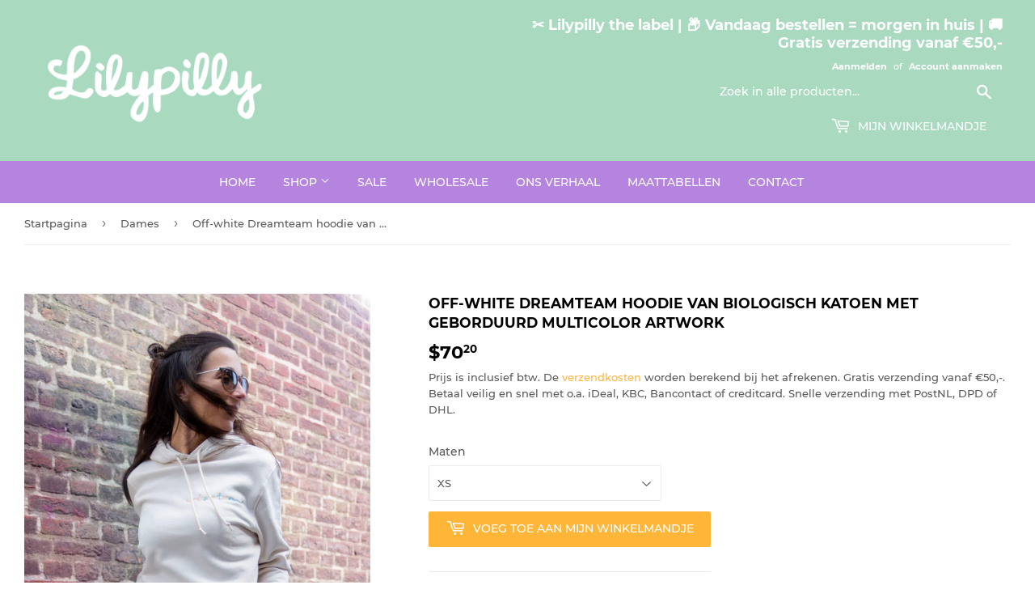

--- FILE ---
content_type: text/css
request_url: https://static-socialhead.cdnhub.co/social-widget/social-widget.min.css?v=2.1
body_size: 168894
content:
@import url(https://fonts.googleapis.com/css2?family=Inter:wght@100;200;300;400;500;600;700;800;900&family=STIX+Two+Math&display=swap);#social-widget-wrapper *,#social-widget-wrapper :after,#social-widget-wrapper :before,.social-widget-wrapper *,.social-widget-wrapper :after,.social-widget-wrapper :before,.sw-instagram-modal *,.sw-instagram-modal :after,.sw-instagram-modal :before{box-sizing:border-box}#social-widget-wrapper,.social-widget-product-wrapper,.social-widget-wrapper{--sw-layout-padding-left:15px;--sw-layout-padding-right:15px;--sw-layout-padding-top:15px;--sw-layout-padding-bottom:15px;--sw-layout-margin-left:auto;--sw-layout-margin-right:auto;--sw-layout-margin-top:15px;--sw-layout-margin-bottom:15px;--sw-layout-max-width:100%;--sw-heading-title-color:#000;--sw-heading-title-text-align:center;--sw-heading-title-font-size:18px;--sw-heading-title-font-weight:500;--sw-heading-description-color:#000;--sw-heading-description-text-align:center;--sw-heading-description-font-size:14px;--sw-heading-description-font-weight:500;--sw-item-border-radius:3px;--sw-item-no-of-columns:5;--sw-item-gutter:2px;--sw-hover-color:#fff;--sw-hover-text-align:center;--sw-hover-font-size:16px;--sw-hover-font-weight:normal;--sw-hover-background-color:#fff;--sw-hover-opacity:0.6;--sw-load-more-btn-font-size:18px;--sw-load-more-btn-background-color:#5b86e5;--sw-load-more-btn-text-align:center;--sw-load-more-btn-font-weight:normal;--sw-load-more-btn-color:#fff;--sw-layout-background-position-x:"center";--sw-layout-background-position-y:"center";--sw-layout-background-repeat:"no";--sw-layout-background-size:"cover";--sw-layout-arrow-color:"#A7A7A7";--sw-layout-pagination-color:"#A7A7A7";direction:ltr!important;display:none;font-family:inherit;width:100%}.sw-spacer{flex-grow:1!important}.sw-instagram-container{background-color:var(--sw-layout-background-color);background-image:var(--sw-layout-background-image);background-position:var(--sw-layout-background-position-x) var(--sw-layout-background-position-y);background-repeat:var(--sw-layout-background-repeat);background-size:var(--sw-layout-background-size);display:block;font-family:inherit;font-size:14px;line-height:1.5;margin-bottom:var(--sw-layout-margin-bottom);margin-left:auto;margin-right:auto;margin-top:var(--sw-layout-margin-top);max-width:var(--sw-layout-max-width);padding:var(--sw-layout-padding-top) var(--sw-layout-padding-right) var(--sw-layout-padding-bottom) var(--sw-layout-padding-left);width:100%}.sw-instagram-container .sw-switch{display:inline-block;height:20px;position:relative;width:36px}.sw-instagram-container .sw-switch input{height:0;opacity:0;width:0}.sw-instagram-container .sw-switch-slider{background-color:#ccc;border-radius:16px;bottom:0;cursor:pointer;left:0;position:absolute;right:0;top:0;transition:.4s}.sw-instagram-container .sw-switch-slider:before{background-color:#fff;border-radius:50%;bottom:2px;content:"";height:16px;left:2px;position:absolute;transition:.4s;width:16px}.sw-instagram-container .sw-switch input:checked+.sw-switch-slider{background-color:#5b86e5}.sw-instagram-container .sw-switch input:checked+.sw-switch-slider:before{transform:translateX(16px)}.sw-instagram-container .sw-switch input:focus+.sw-switch-slider{box-shadow:0 0 1px #5b86e5}@keyframes ant-skeleton-loading{0%{background-position:100% 50%}to{background-position:0 50%}}.sw-instagram-container .sw-instagram-box,.sw-instagram-container .sw-instagram-header{display:block;width:100%}.sw-instagram-container .sw-instagram-header-title{color:var(--sw-heading-title-color);font-size:var(--sw-heading-title-font-size);font-style:normal;font-weight:var(--sw-heading-title-font-weight);margin-bottom:8px;text-align:var(--sw-heading-title-text-align)}.sw-instagram-container .sw-instagram-header-title a{color:var(--sw-heading-title-color);text-decoration:none!important}.sw-instagram-container .sw-instagram-header-description{color:var(--sw-heading-description-color);font-size:var(--sw-heading-description-font-size);font-style:normal;font-weight:var(--sw-heading-description-font-weight);margin-bottom:12px;text-align:var(--sw-heading-description-text-align)}.sw-instagram-container .sw-instagram-header-description a{color:var(--sw-heading-title-color);text-decoration:none!important}.sw-instagram-container .sw-instagram-header-watermark{margin-bottom:12px;text-align:center}.sw-instagram-container .sw-instagram-watermark{cursor:pointer;display:inline-block}.sw-instagram-container .sw-instagram-body{display:block;padding-left:calc(var(--sw-item-gutter)/2);padding-right:calc(var(--sw-item-gutter)/2);position:relative;width:100%}.sw-instagram-container .sw-instagram-footer{display:block;padding:10px;text-align:var(--sw-load-more-btn-align);width:100%}.sw-instagram-container .sw-instagram-footer-load-more{cursor:pointer}.sw-instagram-container .sw-instagram-footer-load-more.is-disabled{cursor:not-allowed;opacity:.7}.sw-instagram-container .sw-instagram-footer-load-more.is-loading{opacity:.5}.sw-instagram-container .sw-instagram-nav{background-color:var(--sw-layout-arrow-color);border:none;border-radius:50%;color:#fff;cursor:pointer;display:block;font-size:0;height:40px;line-height:0px;outline:none;padding:0;position:absolute;text-align:center;top:50%;transform:translateY(-50%);width:40px;z-index:100}.sw-instagram-container .sw-instagram-nav svg{height:12px;left:50%;position:absolute;top:50%;transform:translate(-50%,-50%);width:12px}.sw-instagram-container .sw-instagram-nav:focus,.sw-instagram-container .sw-instagram-nav:hover{outline:none}.sw-instagram-container .sw-instagram-nav.nav-prev{left:25px}.sw-instagram-container .sw-instagram-nav.nav-next{right:25px}.sw-instagram-container .sw-instagram-row{display:block;position:relative}.sw-instagram-container .sw-instagram-row:after{clear:both;content:"";display:table}.sw-instagram-container .sw-instagram-row.sw-instagram-slider .sw-instagram-col{width:100%}.sw-instagram-container .sw-instagram-row.sw-instagram-collage{display:grid;grid-auto-rows:1fr;justify-items:stretch}.sw-instagram-container .sw-instagram-row.sw-instagram-collage .sw-instagram-col{grid-gap:var(--sw-item-gutter);gap:var(--sw-item-gutter);margin:0;padding:var(--sw-item-gutter);width:auto}.sw-instagram-container .sw-instagram-row.sw-instagram-collage-style-1{grid-template-columns:repeat(7,1fr);grid-template-rows:auto auto auto}.sw-instagram-container .sw-instagram-row.sw-instagram-collage-style-1 .sw-instagram-col:first-child{grid-column:1/span 2;grid-row:1/span 2}.sw-instagram-container .sw-instagram-row.sw-instagram-collage-style-1 .sw-instagram-col:nth-child(2){grid-column:1;grid-row:3}.sw-instagram-container .sw-instagram-row.sw-instagram-collage-style-1 .sw-instagram-col:nth-child(3){grid-column:2;grid-row:3}.sw-instagram-container .sw-instagram-row.sw-instagram-collage-style-1 .sw-instagram-col:nth-child(4){grid-column:3;grid-row:1}.sw-instagram-container .sw-instagram-row.sw-instagram-collage-style-1 .sw-instagram-col:nth-child(5){grid-column:4;grid-row:1}.sw-instagram-container .sw-instagram-row.sw-instagram-collage-style-1 .sw-instagram-col:nth-child(6){grid-column:3/span 2;grid-row:2/span 2}.sw-instagram-container .sw-instagram-row.sw-instagram-collage-style-1 .sw-instagram-col:nth-child(7){grid-column:5/span 2;grid-row:1/span 2}.sw-instagram-container .sw-instagram-row.sw-instagram-collage-style-1 .sw-instagram-col:nth-child(8){grid-column:5;grid-row:3}.sw-instagram-container .sw-instagram-row.sw-instagram-collage-style-1 .sw-instagram-col:nth-child(9){grid-column:6;grid-row:3}.sw-instagram-container .sw-instagram-row.sw-instagram-collage-style-1 .sw-instagram-col:nth-child(10){grid-column:7;grid-row:1}.sw-instagram-container .sw-instagram-row.sw-instagram-collage-style-1 .sw-instagram-col:nth-child(11){grid-column:7;grid-row:2}.sw-instagram-container .sw-instagram-row.sw-instagram-collage-style-1 .sw-instagram-col:nth-child(12){grid-column:7;grid-row:3}.sw-instagram-container .sw-instagram-row.sw-instagram-collage-style-2{grid-template-columns:repeat(6,1fr);grid-template-rows:auto auto}.sw-instagram-container .sw-instagram-row.sw-instagram-collage-style-2 .sw-instagram-col:first-child{grid-column:1;grid-row:1}.sw-instagram-container .sw-instagram-row.sw-instagram-collage-style-2 .sw-instagram-col:nth-child(2){grid-column:2;grid-row:1}.sw-instagram-container .sw-instagram-row.sw-instagram-collage-style-2 .sw-instagram-col:nth-child(3){grid-column:1;grid-row:2}.sw-instagram-container .sw-instagram-row.sw-instagram-collage-style-2 .sw-instagram-col:nth-child(4){grid-column:2;grid-row:2}.sw-instagram-container .sw-instagram-row.sw-instagram-collage-style-2 .sw-instagram-col:nth-child(5){grid-column:3/span 2;grid-row:1/span 2}.sw-instagram-container .sw-instagram-row.sw-instagram-collage-style-2 .sw-instagram-col:nth-child(6){grid-column:5;grid-row:1}.sw-instagram-container .sw-instagram-row.sw-instagram-collage-style-2 .sw-instagram-col:nth-child(7){grid-column:6;grid-row:1}.sw-instagram-container .sw-instagram-row.sw-instagram-collage-style-2 .sw-instagram-col:nth-child(8){grid-column:5;grid-row:2}.sw-instagram-container .sw-instagram-row.sw-instagram-collage-style-2 .sw-instagram-col:nth-child(9){grid-column:6;grid-row:2}.sw-instagram-container .sw-instagram-row.sw-instagram-collage-style-3{grid-template-columns:repeat(7,1fr);grid-template-rows:auto auto}.sw-instagram-container .sw-instagram-row.sw-instagram-collage-style-3 .sw-instagram-col:first-child{grid-column:1;grid-row:1}.sw-instagram-container .sw-instagram-row.sw-instagram-collage-style-3 .sw-instagram-col:nth-child(2){grid-column:2;grid-row:1}.sw-instagram-container .sw-instagram-row.sw-instagram-collage-style-3 .sw-instagram-col:nth-child(3){grid-column:1;grid-row:2}.sw-instagram-container .sw-instagram-row.sw-instagram-collage-style-3 .sw-instagram-col:nth-child(4){grid-column:2;grid-row:2}.sw-instagram-container .sw-instagram-row.sw-instagram-collage-style-3 .sw-instagram-col:nth-child(5){grid-column:3/span 2;grid-row:1/span 2}.sw-instagram-container .sw-instagram-row.sw-instagram-collage-style-3 .sw-instagram-col:nth-child(6){grid-column:5;grid-row:1}.sw-instagram-container .sw-instagram-row.sw-instagram-collage-style-3 .sw-instagram-col:nth-child(7){grid-column:5;grid-row:2}.sw-instagram-container .sw-instagram-row.sw-instagram-collage-style-3 .sw-instagram-col:nth-child(8){grid-column:6/span 2;grid-row:1/span 2}.sw-instagram-container .sw-instagram-row.sw-instagram-collage-style-4{grid-template-columns:repeat(5,1fr);grid-template-rows:auto auto}.sw-instagram-container .sw-instagram-row.sw-instagram-collage-style-4 .sw-instagram-col:first-child{grid-column:1;grid-row:1}.sw-instagram-container .sw-instagram-row.sw-instagram-collage-style-4 .sw-instagram-col:nth-child(2){grid-column:2;grid-row:1}.sw-instagram-container .sw-instagram-row.sw-instagram-collage-style-4 .sw-instagram-col:nth-child(3){grid-column:1;grid-row:2}.sw-instagram-container .sw-instagram-row.sw-instagram-collage-style-4 .sw-instagram-col:nth-child(4){grid-column:2;grid-row:2}.sw-instagram-container .sw-instagram-row.sw-instagram-collage-style-4 .sw-instagram-col:nth-child(5){grid-column:3/span 2;grid-row:1/span 2}.sw-instagram-container .sw-instagram-row.sw-instagram-collage-style-4 .sw-instagram-col:nth-child(6){grid-column:5;grid-row:1}.sw-instagram-container .sw-instagram-row.sw-instagram-collage-style-4 .sw-instagram-col:nth-child(7){grid-column:5;grid-row:2}.sw-instagram-container .sw-instagram-row.sw-instagram-collage-style-5{grid-template-columns:repeat(4,1fr);grid-template-rows:auto auto}.sw-instagram-container .sw-instagram-row.sw-instagram-collage-style-5 .sw-instagram-col:first-child{grid-column:1;grid-row:1}.sw-instagram-container .sw-instagram-row.sw-instagram-collage-style-5 .sw-instagram-col:nth-child(2){grid-column:1;grid-row:2}.sw-instagram-container .sw-instagram-row.sw-instagram-collage-style-5 .sw-instagram-col:nth-child(3){grid-column:2/span 2;grid-row:1/span 2}.sw-instagram-container .sw-instagram-row.sw-instagram-collage-style-5 .sw-instagram-col:nth-child(4){grid-column:4;grid-row:1}.sw-instagram-container .sw-instagram-row.sw-instagram-collage-style-5 .sw-instagram-col:nth-child(5){grid-column:4;grid-row:2}.sw-instagram-container .sw-instagram-row.sw-instagram-collage-style-highlight{grid-template-columns:repeat(5,1fr);grid-template-rows:auto auto}.sw-instagram-container .sw-instagram-row.sw-instagram-collage-style-highlight .sw-instagram-col:first-child{grid-column:1/span 2;grid-row:1/span 2}.sw-instagram-container .sw-instagram-row.sw-instagram-collage-style-highlight .sw-instagram-col:nth-child(2){grid-column:3;grid-row:1}.sw-instagram-container .sw-instagram-row.sw-instagram-collage-style-highlight .sw-instagram-col:nth-child(3){grid-column:3;grid-row:2}.sw-instagram-container .sw-instagram-row.sw-instagram-collage-style-highlight .sw-instagram-col:nth-child(4){grid-column:4;grid-row:1}.sw-instagram-container .sw-instagram-row.sw-instagram-collage-style-highlight .sw-instagram-col:nth-child(5){grid-column:4;grid-row:2}.sw-instagram-container .sw-instagram-row.sw-instagram-collage-style-highlight .sw-instagram-col:nth-child(6){grid-column:5;grid-row:1}.sw-instagram-container .sw-instagram-row.sw-instagram-collage-style-highlight .sw-instagram-col:nth-child(7){grid-column:5;grid-row:2}.sw-instagram-container .sw-instagram-row.sw-instagram-collage-style-mobile_highlight{grid-template-columns:repeat(3,1fr);grid-template-rows:auto auto}.sw-instagram-container .sw-instagram-row.sw-instagram-collage-style-mobile_highlight .sw-instagram-col:first-child{grid-column:1/span 2;grid-row:1/span 2}.sw-instagram-container .sw-instagram-row.sw-instagram-collage-style-mobile_highlight .sw-instagram-col:nth-child(2){grid-column:3;grid-row:1}.sw-instagram-container .sw-instagram-row.sw-instagram-collage-style-mobile_highlight .sw-instagram-col:nth-child(3){grid-column:3;grid-row:2}.sw-instagram-container .sw-instagram-row.sw-instagram-collage-style-mobile_1{grid-template-columns:repeat(2,1fr);grid-template-rows:auto auto auto}.sw-instagram-container .sw-instagram-row.sw-instagram-collage-style-mobile_1 .sw-instagram-col:first-child{grid-column:1/span 2;grid-row:1/span 2}.sw-instagram-container .sw-instagram-row.sw-instagram-collage-style-mobile_1 .sw-instagram-col:nth-child(2){grid-column:1;grid-row:3}.sw-instagram-container .sw-instagram-row.sw-instagram-collage-style-mobile_1 .sw-instagram-col:nth-child(3){grid-column:2;grid-row:3}.sw-instagram-container .sw-instagram-row.sw-instagram-collage-style-mobile_2{grid-template-columns:repeat(3,1fr);grid-template-rows:auto auto}.sw-instagram-container .sw-instagram-row.sw-instagram-collage-style-mobile_2 .sw-instagram-col:first-child{grid-column:1;grid-row:1}.sw-instagram-container .sw-instagram-row.sw-instagram-collage-style-mobile_2 .sw-instagram-col:nth-child(2){grid-column:1;grid-row:2}.sw-instagram-container .sw-instagram-row.sw-instagram-collage-style-mobile_2 .sw-instagram-col:nth-child(3){grid-column:2/span 2;grid-row:1/span 2}.sw-instagram-container .sw-instagram-row.sw-tiktok-slider .sw-tiktok-col{width:100%}.sw-instagram-container .sw-instagram-col{float:left;padding:var(--sw-item-gutter);position:relative;width:calc(100%/var(--sw-item-no-of-columns))}.sw-instagram-container .sw-instagram-item{border-radius:var(--sw-item-border-radius);cursor:pointer;display:block;overflow:hidden;position:relative;transform:translateZ(0);width:100%}.sw-instagram-container .sw-instagram-item-grid{cursor:default}.sw-instagram-container .sw-instagram-item:after{background-color:transparent!important;border:none!important;bottom:auto!important;content:""!important;display:block!important;left:auto!important;margin:0!important;padding:0 0 100%!important;position:relative!important;right:auto!important;top:auto!important}.sw-instagram-container .sw-instagram-item-img{-webkit-animation:ant-skeleton-loading 1.4s ease infinite;animation:sw-skeleton-loading 1.4s ease infinite;background:#ebedf0;background:linear-gradient(90deg,#f2f2f2 25%,#e6e6e6 37%,#f2f2f2 63%);background-size:400% 100%;bottom:0;height:100%;left:0;position:absolute;right:0;top:0;width:100%;z-index:1}.sw-instagram-container .sw-instagram-item-img img,.sw-instagram-container .sw-instagram-item-img svg{height:100%;object-fit:cover;width:100%}.sw-instagram-container .sw-instagram-item-icon{align-items:center;background-color:rgba(0,0,0,.6);border-radius:50%;bottom:6px;color:#fff;display:flex;height:32px;justify-content:center;overflow:hidden;position:absolute;right:6px;transform:translateZ(0);width:32px;z-index:2}.sw-instagram-container .sw-instagram-item-overlay{align-items:center;color:var(--sw-hover-color);display:flex;font-size:var(--sw-hover-font-size);font-weight:500;font-weight:var(--sw-hover-font-weight);height:100%;justify-content:center;opacity:0;position:absolute;text-align:center;text-align:var(--sw-hover-text-align);top:0;transition:all .5s ease-in-out;visibility:hidden;width:100%;z-index:999}.sw-instagram-container .sw-instagram-item-overlay-content{display:block;max-width:100%;padding:16px;z-index:11}.sw-instagram-container .sw-instagram-item-overlay:before{background:var(--sw-hover-background-color);bottom:0;content:"";left:0;opacity:var(--sw-hover-opacity);position:absolute;right:0;top:0;z-index:998;z-index:10}.sw-instagram-container .sw-instagram-item-overlay-row{display:block;margin-bottom:10px}.sw-instagram-container .sw-instagram-item-overlay-caption{-webkit-box-orient:vertical;-moz-box-orient:vertical;-ms-box-orient:vertical;box-orient:vertical;-webkit-line-clamp:3;-moz-line-clamp:3;-ms-line-clamp:3;line-clamp:3;display:-webkit-box;max-height:calc(var(--sw-hover-font-size)*1.5*3);overflow:hidden}.sw-instagram-container .sw-instagram-item-overlay-comment,.sw-instagram-container .sw-instagram-item-overlay-like{display:inline-block;vertical-align:middle}.sw-instagram-container .sw-instagram-item-overlay-comment-content,.sw-instagram-container .sw-instagram-item-overlay-like-content{display:inline-block}.sw-instagram-container .sw-instagram-item-overlay-icon{display:inline-block;margin-right:5px}.sw-instagram-container .sw-instagram-item-overlay-icon svg{height:auto;width:13px}.sw-instagram-container .sw-instagram-item-overlay-statistic>div+div{margin-left:10px}.sw-instagram-container .sw-instagram-item.sw-instagram-default:hover .sw-instagram-item-overlay{opacity:1;visibility:visible}.sw-instagram-container .sw-instagram-item.sw-tiktok-item:after{padding:0 0 177.77777778%!important}.sw-instagram-container .sw-carousel-dots li div{background-color:var(--sw-layout-pagination-color)}.sw-instagram-container a:empty,.sw-instagram-container article:empty,.sw-instagram-container div:empty,.sw-instagram-container dl:empty,.sw-instagram-container h1:empty,.sw-instagram-container h2:empty,.sw-instagram-container h3:empty,.sw-instagram-container h4:empty,.sw-instagram-container h5:empty,.sw-instagram-container h6:empty,.sw-instagram-container p:empty,.sw-instagram-container section:empty,.sw-instagram-container ul:empty{display:unset}.sw-instagram-modal{--sw-popup-follow-btn-background-color:#252627;--sw-popup-follow-btn-color:#000;--sw-popup-follow-btn-text-align:center;--sw-popup-follow-btn-font-size:15px;--sw-popup-follow-btn-font-weight:normal;--sw-item-border-radius:3px;--sw-hotspot-color:#fff;--sw-hotspot-hover-color:rgba(0,0,0,.5);--sw-hotspot-hover-opacity:0.5;--sw-cta-btn-color:#252627;--sw-cta-btn-text-color:#fff;background-color:rgba(0,0,0,.6);bottom:0;direction:ltr!important;display:block;font-family:inherit;font-size:14px;left:0;line-height:1.5;max-width:100%;opacity:0;outline:0;overflow-x:hidden;overflow-y:auto;padding:30px 50px;position:fixed;text-align:center;top:0;transition:opacity .3s ease;visibility:hidden;width:100%;z-index:99999}.sw-instagram-modal:before{content:"";display:inline-block;height:100%;vertical-align:middle;width:0}.sw-instagram-modal.is-active{opacity:1;visibility:visible}.sw-instagram-modal-container{display:inline-block;max-width:935px;position:relative;text-align:left;top:0;vertical-align:middle;width:100%}.sw-instagram-modal-wrap{background:#fff;border-radius:var(--sw-item-border-radius);max-width:935px;overflow:hidden;position:relative;width:100%;z-index:99998}.sw-instagram-modal-close{cursor:pointer;display:block;height:32px;opacity:.3;position:fixed;right:45px;top:15px;width:32px;z-index:999999}.sw-instagram-modal-close:hover{opacity:1}.sw-instagram-modal-close:after,.sw-instagram-modal-close:before{background-color:#fff;content:"";height:33px;left:15px;position:absolute;width:2px}.sw-instagram-modal-close:before{transform:rotate(45deg)}.sw-instagram-modal-close:after{transform:rotate(-45deg)}.sw-instagram-modal-nav{align-items:center;cursor:pointer;display:inline-flex;height:50px;justify-content:center;opacity:.5;position:absolute;top:50%;transform:translateY(-50%);width:50px;z-index:99999}.sw-instagram-modal-nav:hover{opacity:1}.sw-instagram-modal-nav-next{right:-50px}.sw-instagram-modal-nav-prev{left:-50px}.sw-instagram-modal-body{margin:0;max-width:100%;padding:0;position:relative;width:100%}.sw-instagram-modal-col{position:relative}.sw-instagram-modal-col-left{align-items:center;display:flex;margin-right:335px;min-height:450px}.sw-instagram-modal-col-right{bottom:0;position:absolute;right:0;top:0;width:335px}.sw-instagram-modal-col-wrap{display:block;height:100%;overflow:hidden;position:relative;width:100%}.sw-instagram-modal-col-content{bottom:0;left:0;position:absolute;right:0;top:0;z-index:1}.sw-instagram-modal-col-cart{bottom:0;left:100%;position:absolute;right:0;top:0;transition:all .3s ease;width:100%;z-index:100}.sw-instagram-modal-col-cart.is-active{left:0}.sw-instagram-modal-image{background-color:#000;height:100%;position:relative;width:100%}.sw-instagram-modal-image img{height:auto 100%!important;max-height:100%!important;max-width:100%!important;opacity:1;vertical-align:middle!important;width:100% 100%!important}.sw-instagram-modal-image .sw-instagram-image{user-select:none}.sw-instagram-modal-image .item-point{align-items:center;background-color:var(--sw-hotspot-box-shadow);border-radius:50%;cursor:pointer;display:flex;height:22px;justify-content:center;position:absolute;width:22px;z-index:1}.sw-instagram-modal-image .item-point:before{background:var(--sw-hotspot-color);border-radius:50%;content:"";height:12px;left:50%;pointer-events:none;position:absolute;top:50%;transform:translate(-50%,-50%);width:12px}.sw-instagram-modal-image .item-point span{display:block}.sw-instagram-modal-image .item-point-center{height:1px;opacity:0;position:relative;transition:all .3s ease;visibility:hidden;width:1px}.sw-instagram-modal-image .item-point-arrow{border-left:10px solid transparent;border-right:10px solid transparent;height:0;position:absolute;transform:translateX(-50%);width:0}.sw-instagram-modal-image .item-point-arrow.arrow-up{border-bottom:10px solid rgba(0,0,0,.8);left:0;top:10px}.sw-instagram-modal-image .item-point-arrow.arrow-down{border-top:10px solid rgba(0,0,0,.8);bottom:10px;left:0}.sw-instagram-modal-image .item-point-popover{background:var(--sw-hotspot-hover-color);border-radius:8px;box-shadow:0 4px 8px rgba(0,0,0,.8);height:48px;position:absolute;text-decoration:none;width:168px;z-index:1}.sw-instagram-modal-image .item-point-popover-content{color:#fff;cursor:pointer;height:100%;opacity:1;overflow:hidden;padding:8px 24px 8px 8px;text-decoration:none;width:100%}.sw-instagram-modal-image .item-point-popover-title{font-size:12px;font-style:normal;font-weight:400;line-height:16px;overflow:hidden;text-overflow:ellipsis;white-space:nowrap}.sw-instagram-modal-image .item-point-popover-price{font-size:12px;font-style:normal;font-weight:600;line-height:14px}.sw-instagram-modal-image .item-point-popover-arrow{align-items:center;border-left:1px solid hsla(0,0%,100%,.5);bottom:0;display:flex!important;justify-content:center;position:absolute;right:0;top:0;width:16px}.sw-instagram-modal-image .item-point-popover-arrow svg{width:7px}.sw-instagram-modal-image .item-point.is-active,.sw-instagram-modal-image .item-point:hover{z-index:1000!important}.sw-instagram-modal-image .item-point.is-active .item-point-center,.sw-instagram-modal-image .item-point:hover .item-point-center{opacity:1;visibility:visible}.sw-instagram-modal-image .item-point.bottom-center .item-point-popover,.sw-instagram-modal-image .item-point.bottom-left .item-point-popover,.sw-instagram-modal-image .item-point.bottom-right .item-point-popover{margin-top:13px}.sw-instagram-modal-image .item-point.top-center .item-point-popover,.sw-instagram-modal-image .item-point.top-left .item-point-popover,.sw-instagram-modal-image .item-point.top-right .item-point-popover{margin-bottom:13px}.sw-instagram-modal-image.sw-instagram-modal-carousel,.sw-instagram-modal-image.sw-instagram-modal-single-image{display:inline-block;vertical-align:middle}.sw-instagram-modal-image.sw-instagram-modal-single-video video{height:auto;max-height:100%!important;max-width:100%!important;opacity:1;width:auto;width:100%}.sw-instagram-modal-info{height:100%;overflow:hidden;padding-top:75px;position:relative;width:100%}.sw-instagram-modal-info-tiktok .sw-instagram-modal-info-body{border-bottom:none}.sw-instagram-modal-info.has-footer{padding-bottom:70px}.sw-instagram-modal-info.has-small-footer{padding-bottom:46px}.sw-instagram-modal-info.has-small-footer .sw-instagram-modal-info-footer-content{align-items:center;display:flex;height:46px}.sw-instagram-modal-info.has-small-footer .sw-instagram-modal-info-footer-content .sw-popup-info-row{margin:0}.sw-instagram-modal-info.has-small-footer .sw-instagram-modal-info-footer-content .sw-popup-info-date{font-size:11px;text-transform:uppercase}.sw-instagram-modal-info-header{align-items:center;display:flex;height:75px;left:0;padding:0 16px;position:absolute;right:0;top:0;z-index:1}.sw-instagram-modal-info-body{border-bottom:1px solid #efefef;border-top:1px solid #efefef;color:#252627;font-size:12px;font-style:normal;font-weight:400;height:100%;overflow:hidden;position:relative}.sw-instagram-modal-info-body.has-products .sw-popup-info-caption{bottom:245px}.sw-instagram-modal-info-body.has-products.is-horizontal .sw-popup-info-caption{bottom:120px}.sw-instagram-modal-info-body.has-products.is-horizontal .sw-popup-info-products{height:120px}.sw-instagram-modal-info-body.has-products.is-horizontal .sw-popup-info-products .sw-carousel-slide{padding:5px;width:250px}.sw-instagram-modal-info-body.has-products.is-horizontal .sw-popup-info-products .sw-instagram-modal-product-wrap{display:flex}.sw-instagram-modal-info-body.has-products.is-horizontal .sw-popup-info-products .sw-instagram-modal-product-header{flex:0 0 90px;max-width:90px}.sw-instagram-modal-info-body.has-products.is-horizontal .sw-popup-info-products .sw-instagram-modal-product-body{flex-basis:0;flex-grow:1;flex:1 1 auto;max-width:100%;min-width:0;word-break:break-word}.sw-instagram-modal-info-body.has-products.is-horizontal .sw-popup-info-products .sw-instagram-modal-product-action{margin-top:8px}.sw-instagram-modal-info-footer{align-items:center;bottom:0;display:flex;left:0;overflow-x:hidden;overflow-y:auto;padding:0 8px;position:absolute;right:0;width:100%;z-index:1}.sw-instagram-modal-info-footer-content{flex-basis:0;flex-grow:1;flex:1 1 auto;height:70px;max-width:100%;min-width:0;word-break:break-word}.sw-instagram-modal-info-footer-watermark{cursor:pointer;flex:0 0 110px;max-width:110px}.sw-instagram-modal-info.sw-instagram-modal-info-no-footer{padding-bottom:0}.sw-instagram-modal-info.sw-instagram-modal-info-no-footer .sw-instagram-modal-info-footer{display:none}.sw-instagram-modal-content{color:#252627;overflow:hidden;padding-left:12px;position:relative;width:50%}.sw-instagram-modal-cart,.sw-instagram-modal-content-wrap{height:100%;position:relative;width:100%}.sw-instagram-modal-cart{background:#fff;padding:70px 0}.sw-instagram-modal-cart-header{align-items:center;border-bottom:1px solid #c8d4e8;display:flex;height:70px;left:0;position:absolute;right:0;top:0;z-index:1}.sw-instagram-modal-cart-back{align-items:center;cursor:pointer;display:flex;flex:0 0 50px;height:70px;justify-content:center;max-width:50px;width:50px}.sw-instagram-modal-cart-title{flex-basis:0;flex-grow:1;flex:1 1 auto;font-size:16px;font-style:normal;font-weight:400;max-width:100%;min-width:0;overflow:hidden;padding-right:15px;text-overflow:ellipsis;white-space:nowrap;word-break:break-word}.sw-instagram-modal-cart-body{height:100%;padding:188px 0 50px;position:relative}.sw-instagram-modal-cart-footer{align-items:center;border-top:1px solid #c8d4e8;bottom:0;display:flex;height:70px;justify-content:center;left:0;position:absolute;right:0;z-index:1}.sw-instagram-modal-cart-submit{align-items:center;background:#071330;background:var(--sw-cta-btn-color);border-radius:2px;color:#fff;color:var(--sw-cta-btn-text-color);cursor:pointer;display:inline-flex;font-size:14px;font-style:normal;font-weight:600;height:32px;justify-content:center;min-width:200px;padding:0 15px;text-transform:uppercase}.sw-instagram-modal-cart-product{align-items:center;border-bottom:1px solid #f3f3f3;display:flex;height:188px;justify-content:center;left:0;padding:12px;position:absolute;right:0;top:0;z-index:1}.sw-instagram-modal-cart-product img,.sw-instagram-modal-cart-product svg{max-height:100%;max-width:100%}.sw-instagram-modal-cart-property{height:100%;overflow-x:hidden;overflow-y:auto;position:relative}.sw-instagram-modal-cart-price{align-items:center;bottom:0;display:flex;height:50px;left:0;padding:0 20px;position:absolute;right:0;z-index:1}.sw-instagram-modal-cart-price-label{text-transform:uppercase}.sw-instagram-modal-cart-price-label,.sw-instagram-modal-cart-price-value{flex-basis:0;flex-grow:1;flex:1 1 auto;max-width:100%;min-width:0;word-break:break-word}.sw-instagram-modal-cart-price-value{font-size:16px;font-weight:600;text-align:right}.sw-instagram-modal-cart .sw-item-product-property{align-items:center;border-bottom:1px solid #f3f3f3;display:flex;height:42px;padding:0 20px}.sw-instagram-modal-cart .sw-item-product-property-label{flex-basis:0;flex-grow:1;flex:1 1 auto;font-weight:600;max-width:100%;min-width:0;word-break:break-word}.sw-instagram-modal-cart .sw-item-product-property-select{display:inline-flex}.sw-instagram-modal-cart .sw-item-product-property-select select{font-size:14px!important}.sw-instagram-modal-cart .sw-item-product-property-select select,.sw-instagram-modal-cart .sw-item-product-property-select select:focus,.sw-instagram-modal-cart .sw-item-product-property-select select:hover{background-color:transparent!important;border:none!important;height:40px!important;outline:none!important;width:auto!important}.sw-instagram-modal .sw-instagram-row-flex{display:flex}.sw-instagram-modal .sw-instagram-row-products{border-top:1px solid #f3f3f3;margin-top:10px;padding:8px 0}.sw-instagram-modal .sw-instagram-row:after{clear:both;content:"";display:table}.sw-instagram-modal .sw-instagram-author{align-items:center;display:flex;text-decoration:none}.sw-instagram-modal .sw-instagram-author-avatar{align-items:center;border-radius:50%;color:#fff;display:flex;height:32px;justify-content:center;margin-right:6px;overflow:hidden;width:32px}.sw-instagram-modal .sw-instagram-author-avatar svg{width:16px}.sw-instagram-modal .sw-instagram-author-name{color:#252627;font-size:14px;font-weight:600}.sw-instagram-modal .sw-instagram-author:hover{color:#555}.sw-instagram-modal .sw-instagram-follow{background:0 0;background:#5b86e5!important;border:1px solid #5b86e5!important;border-radius:4px;color:#fff!important;float:right;font-size:14px;font-weight:600;line-height:16px;margin-left:8px;padding:7px 14px;text-decoration:none;text-transform:capitalize}.sw-instagram-modal .sw-instagram-date{color:#252627;float:right;font-size:10px;letter-spacing:.4px;line-height:20px;margin-top:-5px;padding:3px 8px;text-transform:uppercase}.sw-instagram-modal .sw-instagram-caption{word-wrap:break-word;color:#252627;font-size:14px;line-height:25px;overflow:hidden;padding:10px 0;text-align:left;width:100%}.sw-instagram-modal .sw-instagram-header{align-items:center;display:flex;height:32px;left:24px;position:absolute;right:0;top:0;z-index:1}.sw-instagram-modal .sw-instagram-header-info{align-items:center;display:inline-flex;flex:0 0 220px;justify-content:flex-end;max-width:220px}.sw-instagram-modal .sw-instagram-header-info-btn,.sw-instagram-modal .sw-instagram-header-info-btn label.sw-instagram-show-product-tag,.sw-instagram-modal .sw-instagram-header-info-btn label.sw-instagram-show-product-tag-label,.sw-instagram-modal .sw-instagram-header-info-checkbox,.sw-instagram-modal .sw-instagram-header-info-checkbox label.sw-instagram-show-product-tag,.sw-instagram-modal .sw-instagram-header-info-checkbox label.sw-instagram-show-product-tag-label{display:inline-block}.sw-instagram-modal .sw-instagram-body .sw-instagram-create-at{font-size:12px;font-style:normal;font-weight:400;line-height:14px}.sw-instagram-modal .sw-instagram-body .sw-instagram-product{align-items:center;background-color:#fff;border:1px solid #f2f2f2;border-radius:10px;box-shadow:0 2px 20px rgba(0,0,0,.1);color:#252627;display:flex;margin-bottom:12px;min-height:64px}.sw-instagram-modal .sw-instagram-body .sw-instagram-product:hover{background-color:#ebf1ff;border-color:#5b86e5}.sw-instagram-modal .sw-instagram-body .sw-instagram-product:hover .sw-instagram-product-index span{background-color:#5b86e5;color:#fff}.sw-instagram-modal .sw-instagram-body .sw-instagram-product-index{display:flex;flex:0 0 54px;justify-content:center;max-width:54px}.sw-instagram-modal .sw-instagram-body .sw-instagram-product-index span{align-items:center;background-color:#f3f3f3;border-radius:50%;display:flex;font-size:12px;font-weight:600;height:20px;justify-content:center;line-height:14px;width:20px}.sw-instagram-modal .sw-instagram-body .sw-instagram-product-image{flex:0 0 48px;max-width:48px}.sw-instagram-modal .sw-instagram-body .sw-instagram-product-image span{align-items:center;background:#f3f3f3;border-radius:4px;display:flex;height:48px;justify-content:center;margin:0 auto;width:48px}.sw-instagram-modal .sw-instagram-body .sw-instagram-product-image span img,.sw-instagram-modal .sw-instagram-body .sw-instagram-product-image span svg{max-height:100%;max-width:100%}.sw-instagram-modal .sw-instagram-body .sw-instagram-product-content{flex-basis:0;flex-grow:1;flex:1 1 auto;max-width:100%;min-width:0;padding-left:8px;word-break:break-word}.sw-instagram-modal .sw-instagram-body .sw-instagram-product-title{-webkit-line-clamp:1;-webkit-box-orient:vertical;display:-webkit-box;margin-bottom:4px;overflow:hidden;text-overflow:ellipsis}.sw-instagram-modal .sw-instagram-body .sw-instagram-product-price{font-size:16px;font-weight:600;line-height:20px}.sw-instagram-modal .sw-instagram-show-product-tag{margin-bottom:0;margin-right:6px}.sw-instagram-modal .sw-instagram-show-product-tag-label{margin:0}.sw-instagram-modal .sw-popup-info-account{align-items:center;display:flex;flex-basis:0;flex-grow:1;flex:1 1 auto;max-width:100%;min-width:0;text-decoration:none;word-break:break-word}.sw-instagram-modal .sw-popup-info-account-avatar{align-items:center;background-image:url([data-uri]);background-repeat:no-repeat;background-size:cover;border-radius:50%;display:flex;flex:0 0 40px;height:40px;justify-content:center;margin-right:10px;max-width:40px;overflow:hidden;padding:2px;width:40px}.sw-instagram-modal .sw-popup-info-account-avatar img{border:2px solid #fff;border-radius:50%;height:100%;object-fit:cover;overflow:hidden;width:100%}.sw-instagram-modal .sw-popup-info-account-avatar svg{height:auto;width:25px}.sw-instagram-modal .sw-popup-info-account-avatar-icon{align-items:center;border:2px solid #fff;border-radius:50%;display:flex;height:100%;justify-content:center;width:100%}.sw-instagram-modal .sw-popup-info-account-title{color:#252627;flex-basis:0;flex-grow:1;flex:1 1 auto;font-size:14px;font-weight:600;line-height:20px;max-width:100%;min-width:0;overflow:hidden;text-overflow:ellipsis;white-space:nowrap;word-break:break-word}.sw-instagram-modal .sw-popup-info-row{align-items:center;display:flex;margin-top:10px;width:100%}.sw-instagram-modal .sw-popup-info-row-view-all-product{margin:0}.sw-instagram-modal .sw-popup-info-row-view-all-product .item-point-toggle{background:#252627;border-radius:20px;color:#fff;cursor:pointer;display:inline-block;font-size:11px;font-weight:500;padding:4px 8px;transition:all .3s ease}.sw-instagram-modal .sw-popup-info-row-view-all-product .item-point-toggle-wrap{overflow:hidden;white-space:nowrap}.sw-instagram-modal .sw-popup-info-row-view-all-product .item-point-toggle span,.sw-instagram-modal .sw-popup-info-row-view-all-product .item-point-toggle svg{display:inline-block;vertical-align:middle}.sw-instagram-modal .sw-popup-info-row-view-all-product .item-point-toggle span{margin-left:4px}.sw-instagram-modal .sw-popup-info-row-flex{align-items:center;display:flex}.sw-instagram-modal .sw-popup-info-action{text-align:var(--sw-popup-follow-btn-text-align)}.sw-instagram-modal .sw-popup-info-follow{cursor:pointer;flex-basis:0;flex-grow:1;flex:1 1 auto;max-width:100%;min-width:0;outline:none;overflow:hidden;text-decoration:none;text-overflow:ellipsis;white-space:nowrap;word-break:break-word}.sw-instagram-modal .sw-popup-info-follow:focus,.sw-instagram-modal .sw-popup-info-follow:hover{outline:none}.sw-instagram-modal .sw-popup-info-comment,.sw-instagram-modal .sw-popup-info-like{color:#252627;display:inline-block;font-size:14px;font-style:normal;font-weight:600;line-height:16px}.sw-instagram-modal .sw-popup-info-like{margin-right:16px}.sw-instagram-modal .sw-popup-info-date,.sw-instagram-modal .sw-popup-info-view{color:#828282;display:inline-block;font-size:10px;font-style:normal;font-weight:400;min-width:0;white-space:nowrap}.sw-instagram-modal .sw-popup-info-view{margin-left:10px}.sw-instagram-modal .sw-popup-info-view a{color:#828282!important;padding-left:10px;position:relative;text-decoration:none!important}.sw-instagram-modal .sw-popup-info-view a:before{background:#828282;border-radius:50%;content:"";height:4px;left:0;margin-right:5px;position:absolute;top:50%;transform:translateY(-50%);width:4px}.sw-instagram-modal .sw-popup-info-view a:hover{color:#5b86e5!important}.sw-instagram-modal .sw-popup-info-caption{background-color:#fff;bottom:0;font-size:14px;left:0;overflow-x:hidden;overflow-y:auto;padding:10px 16px;position:absolute;right:0;top:0;word-break:break-word;z-index:2}.sw-instagram-modal .sw-popup-info-products{border-top:1px solid #efefef;bottom:0;height:245px;left:0;padding:12px 10px;position:absolute;right:0;z-index:1}.sw-instagram-modal .sw-popup-info-products-list{height:100%;overflow:hidden;position:relative;white-space:nowrap}.sw-instagram-modal .sw-popup-info-products .sw-carousel-arrow{color:#828282;z-index:9999}.sw-instagram-modal .sw-popup-info-products .sw-carousel-prev{left:0}.sw-instagram-modal .sw-popup-info-products .sw-carousel-next{right:0}.sw-instagram-modal .sw-popup-info-products .sw-carousel-slide{padding:0 5px;width:138px}.sw-instagram-modal .sw-popup-info-products .sw-carousel-arrow-icon{align-items:center;display:flex;height:100%;justify-content:center;width:100%}.sw-instagram-modal .sw-popup-info-products .sw-instagram-modal-product{background:#fff;border-radius:6px;box-shadow:0 0 8px rgba(37,38,39,.18);color:#252627;display:inline-block;overflow:hidden;text-decoration:none;width:128px}.sw-instagram-modal .sw-popup-info-products .sw-instagram-modal-product.is-on-hover{background:#f7faff;border-color:#5b86e5}.sw-instagram-modal .sw-popup-info-products .sw-instagram-modal-product-body{padding:8px}.sw-instagram-modal .sw-popup-info-products .sw-instagram-modal-product-footer{padding:0 8px 8px;text-align:center}.sw-instagram-modal .sw-popup-info-products .sw-instagram-modal-product-image{position:relative;width:100%}.sw-instagram-modal .sw-popup-info-products .sw-instagram-modal-product-image-badge{left:0;position:absolute;top:0;z-index:2}.sw-instagram-modal .sw-popup-info-products .sw-instagram-modal-product-image-badge img,.sw-instagram-modal .sw-popup-info-products .sw-instagram-modal-product-image-badge svg{max-height:30px}.sw-instagram-modal .sw-popup-info-products .sw-instagram-modal-product-image-wrap{bottom:0;left:0;position:absolute;right:0;text-align:center;top:0;z-index:1}.sw-instagram-modal .sw-popup-info-products .sw-instagram-modal-product-image-wrap img,.sw-instagram-modal .sw-popup-info-products .sw-instagram-modal-product-image-wrap svg{display:inline-block;height:100%;object-fit:cover;width:100%}.sw-instagram-modal .sw-popup-info-products .sw-instagram-modal-product-image:before{content:"";display:block;padding-bottom:100%}.sw-instagram-modal .sw-popup-info-products .sw-instagram-modal-product-title{display:block;font-size:13px;overflow:hidden;text-overflow:ellipsis;white-space:nowrap}.sw-instagram-modal .sw-popup-info-products .sw-instagram-modal-product-price{font-weight:700}.sw-instagram-modal .sw-popup-info-products .sw-instagram-modal-product-action{background:var(--sw-cta-btn-color);border-radius:2px;color:var(--sw-cta-btn-text-color);cursor:pointer;display:block;font-size:12px;font-style:normal;font-weight:500;height:28px;overflow:hidden;padding:6px 4px;text-align:center;text-decoration:none;text-overflow:ellipsis;text-transform:uppercase;white-space:nowrap;width:100%}.sw-instagram-modal .sw-popup-info-products .sw-instagram-modal-product-action.is-sw-loading{cursor:not-allowed;opacity:.8}.sw-instagram-modal .sw-instagram-carousel{position:relative;user-select:none;width:600px}.sw-instagram-modal .sw-instagram-carousel:after{background-color:transparent!important;border:none!important;bottom:auto!important;content:""!important;display:block!important;left:auto!important;margin:0!important;padding:0 0 100%!important;pointer-events:none;position:relative!important;right:auto!important;top:auto!important;z-index:0}.sw-instagram-modal .sw-instagram-carousel-wrap{bottom:0;left:0;position:absolute;right:0;top:0}.sw-instagram-modal .sw-instagram-carousel.sw-instagram-carousel-init .sw-instagram-carousel-item{opacity:1;position:relative}.sw-instagram-modal .sw-instagram-carousel.sw-instagram-carousel-init .sw-instagram-carousel-item+.sw-instagram-carousel-item{display:block}.sw-instagram-modal .sw-instagram-carousel .sw-instagram-carousel-item+.sw-instagram-carousel-item{display:none}.sw-instagram-modal .sw-instagram-carousel-item{display:block!important;position:relative}.sw-instagram-modal .sw-instagram-carousel-item video{height:auto;width:100%}.sw-instagram-modal .sw-instagram-carousel-item-wrap{position:relative}.sw-instagram-modal .sw-instagram-carousel .sw-carousel-arrow{background-color:hsla(0,0%,100%,.7);border-radius:50%;color:#4f4f4f;cursor:pointer;height:32px;opacity:.8;text-align:center;top:50%;transform:translateY(-50%);width:32px;z-index:100}.sw-instagram-modal .sw-instagram-carousel .sw-carousel-arrow-icon{align-items:center;display:flex;height:32px;justify-content:center;width:32px}.sw-instagram-modal .sw-instagram-carousel .sw-carousel-arrow:hover{opacity:1}.sw-instagram-modal .sw-instagram-carousel .sw-carousel-arrow.sw-carousel-prev{left:15px}.sw-instagram-modal .sw-instagram-carousel .sw-carousel-arrow.sw-carousel-next{right:15px}.sw-instagram-modal .sw-instagram-carousel .sw-carousel-arrow.sw-carousel-disabled{opacity:0}.sw-instagram-modal .sw-instagram-carousel-dots{bottom:10px;left:50%;position:absolute;right:0;text-align:center;transform:translateX(-50%)}.sw-instagram-modal .sw-instagram-carousel-dots .sw-carousel-dots{display:inline-block!important;width:auto}.sw-instagram-modal .sw-instagram-carousel-dots .item-dot{background:#fff;border:1px solid #a8a8a8;border-radius:50%;cursor:pointer;display:inline-block;height:10px;margin:0 5px;width:10px}.sw-instagram-modal .sw-instagram-carousel-dots .item-dot.is-active{background:#0095f6;border-color:#0095f6}.sw-instagram-modal.sw-instagram-modal-mobile{padding:30px}.sw-instagram-modal.sw-instagram-modal-mobile .sw-instagram-modal-close{height:30px;right:0;top:0;width:30px}.sw-instagram-modal.sw-instagram-modal-mobile .sw-instagram-modal-close:after,.sw-instagram-modal.sw-instagram-modal-mobile .sw-instagram-modal-close:before{background-color:#fff;content:"";height:30px;position:absolute;right:0;width:2px}.sw-instagram-modal.sw-instagram-modal-mobile .sw-instagram-modal-close:before{transform:rotate(45deg)}.sw-instagram-modal.sw-instagram-modal-mobile .sw-instagram-modal-close:after{transform:rotate(-45deg)}.sw-instagram-modal.sw-instagram-modal-mobile .sw-instagram-modal-nav{opacity:1}.sw-instagram-modal.sw-instagram-modal-mobile .sw-instagram-modal-nav svg{height:auto;width:15px}.sw-instagram-modal.sw-instagram-modal-mobile .sw-instagram-modal-nav-next{right:-40px}.sw-instagram-modal.sw-instagram-modal-mobile .sw-instagram-modal-nav-prev{left:-40px}.sw-instagram-modal.sw-instagram-modal-mobile .sw-instagram-modal-wrap{display:block;overflow:unset}.sw-instagram-modal.sw-instagram-modal-mobile .sw-instagram-modal-wrap.is-active .sw-instagram-modal-products{left:0;opacity:1;visibility:visible}.sw-instagram-modal.sw-instagram-modal-mobile .sw-instagram-modal-header{align-items:center;display:flex;height:45px;padding:0 8px;position:relative}.sw-instagram-modal.sw-instagram-modal-mobile .sw-instagram-modal-body{display:block}.sw-instagram-modal.sw-instagram-modal-mobile .sw-instagram-modal-col{max-width:100%}.sw-instagram-modal.sw-instagram-modal-mobile .sw-instagram-modal-col-left{margin:0;min-height:0}.sw-instagram-modal.sw-instagram-modal-mobile .sw-instagram-modal-col-content,.sw-instagram-modal.sw-instagram-modal-mobile .sw-instagram-modal-col-right{bottom:auto;left:auto;position:relative;right:auto;top:auto}.sw-instagram-modal.sw-instagram-modal-mobile .sw-instagram-modal-col-content:before{content:none}.sw-instagram-modal.sw-instagram-modal-mobile .sw-instagram-modal-col-wrap{overflow:hidden}.sw-instagram-modal.sw-instagram-modal-mobile .sw-instagram-modal-col-wrap:before{content:none}.sw-instagram-modal.sw-instagram-modal-mobile .sw-instagram-modal-image,.sw-instagram-modal.sw-instagram-modal-mobile .sw-instagram-modal-image-relative{display:block}.sw-instagram-modal.sw-instagram-modal-mobile .sw-instagram-modal-info{height:100%;overflow:hidden;padding-bottom:0;padding-top:0;position:relative;width:100%}.sw-instagram-modal.sw-instagram-modal-mobile .sw-instagram-modal-info-header{align-items:center;bottom:auto;display:flex;height:45px;left:auto;padding:0 8px;position:relative;right:auto;top:auto;z-index:1}.sw-instagram-modal.sw-instagram-modal-mobile .sw-instagram-modal-info-body.has-products .sw-popup-info-caption{bottom:auto}.sw-instagram-modal.sw-instagram-modal-mobile .sw-instagram-modal-info-footer{bottom:auto;display:block;height:auto;left:auto;padding:16px;position:relative;right:auto}.sw-instagram-modal.sw-instagram-modal-mobile .sw-instagram-modal-products{background:#fff;border-radius:var(--sw-item-border-radius);bottom:0;left:100%;opacity:0;overflow:hidden;position:absolute;right:0;top:0;transition:all .3s ease;visibility:hidden;width:100%;z-index:10}.sw-instagram-modal.sw-instagram-modal-mobile .sw-instagram-modal-products-header{align-items:center;border-bottom:1px solid #c8d4e8;display:flex;height:48px;justify-content:center;position:relative}.sw-instagram-modal.sw-instagram-modal-mobile .sw-instagram-modal-products-header-close{align-items:center;bottom:0;display:flex;justify-content:center;left:0;position:absolute;top:0;width:40px;z-index:1}.sw-instagram-modal.sw-instagram-modal-mobile .sw-instagram-modal-products-body{height:calc(100% - 48px);overflow:hidden;position:relative}.sw-instagram-modal.sw-instagram-modal-mobile .sw-instagram-modal-cart{border-radius:var(--sw-item-border-radius);overflow:hidden}.sw-instagram-modal.sw-instagram-modal-mobile .sw-popup-info-comment{margin-left:16px}.sw-instagram-modal.sw-instagram-modal-mobile .sw-popup-info-caption{bottom:auto;left:auto;padding:0;position:relative;right:auto;top:auto}.sw-instagram-modal.sw-instagram-modal-mobile .sw-popup-info-products{border:none;bottom:auto;height:100%;left:auto;overflow-x:hidden;overflow-y:auto;position:relative;right:auto}.sw-instagram-modal.sw-instagram-modal-mobile .sw-popup-info-products .sw-instagram-modal-product{margin:10px;width:calc(50% - 20px)}.sw-instagram-modal.sw-instagram-modal-mobile .sw-instagram-carousel{position:relative;user-select:none;width:100%}.sw-instagram-modal.sw-instagram-modal-mobile .sw-instagram-carousel-wrap{bottom:0;left:0;position:absolute;right:0;top:0}.sw-instagram-modal.sw-instagram-modal-mobile .sw-instagram-carousel-item{display:block!important;position:relative}.sw-instagram-modal.sw-instagram-modal-mobile .sw-instagram-carousel .sw-carousel-arrow{background-color:hsla(0,0%,100%,.7);border-radius:50%;color:#4f4f4f;cursor:pointer;height:32px;opacity:.8;text-align:center;top:50%;transform:translateY(-50%);width:32px;z-index:100}.sw-instagram-modal.sw-instagram-modal-mobile .sw-instagram-carousel .sw-carousel-arrow-icon{align-items:center;display:flex;height:32px;justify-content:center;width:32px}.sw-instagram-modal.sw-instagram-modal-mobile .sw-instagram-carousel .sw-carousel-arrow:hover{opacity:1}.sw-instagram-modal.sw-instagram-modal-mobile .sw-instagram-carousel .sw-carousel-arrow.sw-carousel-prev{left:15px}.sw-instagram-modal.sw-instagram-modal-mobile .sw-instagram-carousel .sw-carousel-arrow.sw-carousel-next{right:15px}.sw-instagram-modal.sw-instagram-modal-mobile .sw-instagram-carousel .sw-carousel-arrow.sw-carousel-disabled{opacity:0}.sw-instagram-modal.sw-instagram-modal-mobile .sw-instagram-carousel-dots{bottom:10px;left:50%;position:absolute;right:0;text-align:center;transform:translateX(-50%)}.sw-instagram-modal.sw-instagram-modal-mobile .sw-instagram-carousel-dots .sw-carousel-dots{display:inline-block!important;width:auto}.sw-instagram-modal.sw-instagram-modal-mobile .sw-instagram-carousel-dots .item-dot{background:#fff;border:1px solid #a8a8a8;border-radius:50%;cursor:pointer;display:inline-block;height:10px;margin:0 5px;width:10px}.sw-instagram-modal.sw-instagram-modal-mobile .sw-instagram-carousel-dots .item-dot.is-active{background:#0095f6;border-color:#0095f6}.sw-instagram-modal.sw-instagram-modal-mobile.sw-tiktok-modal blockquote{max-width:325px!important;min-width:auto!important;width:100%!important}.sw-instagram-modal.sw-tiktok-modal blockquote{margin:0 auto!important;padding-left:0!important;padding-right:0!important;width:325px!important}.sw-instagram-modal.sw-tiktok-modal .sw-instagram-modal-image{background-color:rgba(40,35,43,.75);background-image:url([data-uri]);background-position:50%;background-repeat:no-repeat;background-size:cover;bottom:auto;left:auto;min-height:704px;padding:18px 0;position:relative;right:auto;top:auto}.sw-instagram-modal.sw-tiktok-modal .sw-instagram-modal-col-left .sw-instagram-modal-col-wrap:before{content:none}.sw-instagram-modal.sw-tiktok-modal .sw-popup-info-account-avatar{background-image:url([data-uri])}.sw-instagram-modal.sw-tiktok-modal .sw-popup-info-account-avatar-icon{background:#010217}.sw-instagram-modal.sw-tiktok-modal .sw-popup-info-products{bottom:auto;top:0}.sw-instagram-modal a:empty,.sw-instagram-modal article:empty,.sw-instagram-modal div:empty,.sw-instagram-modal dl:empty,.sw-instagram-modal h1:empty,.sw-instagram-modal h2:empty,.sw-instagram-modal h3:empty,.sw-instagram-modal h4:empty,.sw-instagram-modal h5:empty,.sw-instagram-modal h6:empty,.sw-instagram-modal p:empty,.sw-instagram-modal section:empty,.sw-instagram-modal ul:empty{display:unset}.social-widget-highlight{cursor:crosshair!important}.social-widget-highlight.social-widget-highlight-invalid{cursor:not-allowed!important;outline:1px solid red!important}.social-widget-highlight.social-widget-highlight-invalid *{cursor:not-allowed!important}.social-widget-highlight{outline:1px solid #0000ff24!important}.social-widget-highlight-bottom:after,.social-widget-highlight-top:before{background-color:#f0f2ff!important;content:"insert here"!important;display:block!important;font-weight:700!important;outline:4px dashed #1800ff!important;padding-bottom:4.5px!important;padding-top:4.5px!important;position:relative!important;text-align:center!important;text-transform:uppercase!important;width:100%!important;z-index:1!important}.sw-carousel-slider{-webkit-touch-callout:none;-webkit-tap-highlight-color:transparent;box-sizing:border-box;display:block;position:relative;-ms-touch-action:pan-y;touch-action:pan-y;-webkit-user-select:none;-khtml-user-select:none;-moz-user-select:none;-ms-user-select:none;user-select:none}.sw-carousel-list{display:block;margin:0;overflow:hidden;padding:0;position:relative}.sw-carousel-list:focus{outline:none}.sw-carousel-list.dragging{cursor:pointer;cursor:hand}.sw-carousel-slider .sw-carousel-list,.sw-carousel-slider .sw-carousel-track{-webkit-transform:translateZ(0);-moz-transform:translateZ(0);-ms-transform:translateZ(0);-o-transform:translateZ(0);transform:translateZ(0)}.sw-carousel-track{display:block;left:0;margin-left:auto;margin-right:auto;position:relative;top:0}.sw-carousel-track:after,.sw-carousel-track:before{content:"";display:table}.sw-carousel-track:after{clear:both}.sw-carousel-loading .sw-carousel-track{visibility:hidden}.sw-carousel-slide{display:none;float:left;height:100%;min-height:1px}.sw-carousel-slide,.sw-carousel-slide a,.sw-carousel-slide:focus{outline:none!important}[dir=rtl] .sw-carousel-slide{float:right}.sw-carousel-slide img{display:block}.sw-carousel-slide.sw-carousel-loading img{display:none}.sw-carousel-slide.dragging img{pointer-events:none}.sw-carousel-initialized .sw-carousel-slide{display:block}.sw-carousel-loading .sw-carousel-slide{visibility:hidden}.sw-carousel-vertical .sw-carousel-slide{border:1px solid transparent;display:block;height:auto}.sw-carousel-arrow.sw-carousel-hidden{display:none}.sw-carousel-next,.sw-carousel-prev{border:none;cursor:pointer;display:block;font-size:0;height:20px;line-height:0px;outline:none;padding:0;position:absolute;top:50%;-webkit-transform:translateY(-50%);-ms-transform:translateY(-50%);transform:translateY(-50%);width:20px}.sw-carousel-next:focus,.sw-carousel-next:hover,.sw-carousel-prev:focus,.sw-carousel-prev:hover{background:transparent;color:transparent;outline:none}.sw-carousel-prev{left:15px}.sw-carousel-next{right:15px}ul.sw-carousel-dots{display:block;list-style:none!important;margin:0!important;padding:0!important;position:relative;text-align:center;width:100%}ul.sw-carousel-dots li{align-items:center;cursor:pointer;display:inline-flex;height:12px;justify-content:center;margin:0 5px;padding:0;position:relative;width:12px}ul.sw-carousel-dots li div{background:#fff;border:0;border-radius:50%;color:transparent;cursor:pointer;display:block;height:8px;opacity:.5;outline:none;width:8px}ul.sw-carousel-dots li div:focus,ul.sw-carousel-dots li div:hover{opacity:.5;outline:none}ul.sw-carousel-dots li.sw-carousel-active div{opacity:1}.sw-carousel-container,.sw-carousel-list,.sw-carousel-slider,.sw-carousel-track{height:100%}.sw-toast-container{left:15px;margin:5px;position:absolute;right:15px;top:75px;z-index:99999999}.sw-toast-container .sw-toast{background:transparent;background:#fff;border:1px solid #c8d4e8;border-radius:4px;padding:8px;position:relative;width:100%}.sw-toast-container .sw-toast-close{align-items:center;cursor:pointer;display:flex;height:20px;justify-content:center;position:absolute;right:0;top:0;width:20px;z-index:1}.sw-toast-container .sw-toast-header{font-size:14px;font-style:normal;font-weight:700}.sw-toast-container .sw-toast-body{color:#4f4f4f;font-size:14px;font-style:normal;font-weight:400;line-height:20px}.sw-toast-container .sw-toast-error{border-color:#f2545d;box-shadow:0 0 12px rgba(60,68,85,.16)}.sw-toast-container .sw-toast-error .sw-toast-body{color:#f2545d}.sw-toast-container .sw-toast-error .sw-toast-body a{color:#f2545d;font-weight:700;text-decoration:underline}.sw-toast-container .sw-toast-success{border-color:#35b26f;box-shadow:0 0 12px rgba(60,68,85,.16)}.sw-toast-container .sw-toast-success .sw-toast-body{color:#35b26f}.sw-toast-container .sw-toast-success .sw-toast-body a{color:#35b26f;font-weight:700;text-decoration:underline}.sw-instagram-header-instagram-block{color:#252627;display:flex;flex-direction:row;margin-bottom:32px;margin-left:auto;margin-right:auto;max-width:820px;padding-left:var(--sw-item-gutter);padding-right:var(--sw-item-gutter)}.sw-instagram-header-instagram-block-media{flex:0 0 110px;max-width:110px;position:relative}.sw-instagram-header-instagram-block-media-wrap{border-radius:50%;height:110px;overflow:hidden;width:110px}.sw-instagram-header-instagram-block-media-wrap img,.sw-instagram-header-instagram-block-media-wrap svg{height:100%;object-fit:cover;width:100%}.sw-instagram-header-instagram-block-media-icon{left:4px;position:absolute;top:4px;z-index:1}.sw-instagram-header-instagram-block-media-icon svg{height:17px;width:17px}.sw-instagram-header-instagram-block-content{flex-basis:0;flex-grow:1;flex:1 1 auto;max-width:100%;min-width:0;padding-left:60px;word-break:break-word}.sw-instagram-header-instagram-block-body,.sw-instagram-header-instagram-block-header{align-items:center;display:flex;flex-wrap:nowrap}.sw-instagram-header-instagram-block-body{margin-top:16px}.sw-instagram-header-instagram-block-footer{margin-top:10px}.sw-instagram-header-instagram-block-username{color:#252627;display:block;font-family:Inter;font-size:16px;font-style:normal;font-weight:500;line-height:16px;overflow:hidden;text-overflow:ellipsis;white-space:nowrap}.sw-instagram-header-instagram-block-follow{margin-left:15px}.sw-instagram-header-instagram-block-follow a{text-decoration:none;white-space:nowrap}.sw-instagram-header-instagram-block-item-count{color:#252627;font-family:Inter;font-size:14px;font-style:normal;font-weight:400}.sw-instagram-header-instagram-block-item-count+.sw-instagram-header-instagram-block-item-count{margin-left:28px}.sw-instagram-header-instagram-block-item-count strong{font-size:14px;font-weight:600;margin-right:4px}.sw-instagram-header-instagram-block-name{color:#252627;font-family:Inter;font-size:13px;font-style:normal;font-weight:600}.sw-instagram-header-instagram-block-biography{color:#252627;font-family:Inter;font-size:12px;font-style:normal;font-weight:400}.sw-instagram-header-instagram-block-watermark{margin-top:16px}.sw-instagram-header-instagram-block.is-mobile{flex-wrap:wrap;max-width:100%}.sw-instagram-header-instagram-block.is-mobile .sw-instagram-header-instagram-block{padding-left:calc(var(--sw-item-gutter)/2);padding-right:calc(var(--sw-item-gutter)/2)}.sw-instagram-header-instagram-block.is-mobile .sw-instagram-header-instagram-block-media{flex:0 0 80px;max-width:80px}.sw-instagram-header-instagram-block.is-mobile .sw-instagram-header-instagram-block-media-wrap{height:80px;width:80px}.sw-instagram-header-instagram-block.is-mobile .sw-instagram-header-instagram-block-content{flex:0 0 calc(100% - 80px);max-width:calc(100% - 80px);padding-left:16px}.sw-instagram-header-instagram-block.is-mobile .sw-instagram-header-instagram-block-header{justify-content:space-between}.sw-instagram-header-instagram-block.is-mobile .sw-instagram-header-instagram-block-body{align-items:center;display:flex;flex-wrap:nowrap;justify-content:space-between;margin-bottom:10px;width:100%}.sw-instagram-header-instagram-block.is-mobile .sw-instagram-header-instagram-block-body.block-instagram-business strong{display:block;margin:0}.sw-instagram-header-instagram-block.is-mobile .sw-instagram-header-instagram-block-item-count{text-align:center}.sw-instagram-header-instagram-block.is-mobile .sw-instagram-header-instagram-block-item-count+.sw-instagram-header-instagram-block-item-count{margin:0}.sw-instagram-header-instagram-block.is-mobile .sw-instagram-header-instagram-block-footer{flex:0 0 100%;max-width:100%}@media(min-width:768px){.sw-instagram-header-instagram-block.is-mobile .sw-instagram-header-instagram-block-body,.sw-instagram-header-instagram-block.is-mobile .sw-instagram-header-instagram-block-header{justify-content:flex-start}.sw-instagram-header-instagram-block.is-mobile .sw-instagram-header-instagram-block-item-count{text-align:center}.sw-instagram-header-instagram-block.is-mobile .sw-instagram-header-instagram-block-item-count+.sw-instagram-header-instagram-block-item-count{margin-left:28px}}.sw-instagram-container .sw-instagram-row.sw-instagram-story{display:flex;flex-wrap:wrap;justify-content:center}.sw-instagram-container .sw-instagram-row.sw-instagram-story .sw-instagram-col{margin:30px;padding:0;width:112px}.sw-instagram-container .sw-instagram-row.sw-instagram-story .sw-story-item{text-decoration:none!important}.sw-instagram-container .sw-instagram-row.sw-instagram-story .sw-story-item img{height:100%;object-fit:cover;width:100%}.sw-instagram-container .sw-instagram-row.sw-instagram-story .sw-story-item-wrap{cursor:pointer;display:block;overflow:hidden;position:relative;width:100%}.sw-instagram-container .sw-instagram-row.sw-instagram-story .sw-story-item-wrap:after{background-color:transparent!important;border:none!important;bottom:auto!important;content:""!important;display:block!important;left:auto!important;margin:0!important;padding:0 0 100%!important;position:relative!important;right:auto!important;top:auto!important}.sw-instagram-container .sw-instagram-row.sw-instagram-story .sw-story-item-wrap-box{background:#fff;border-radius:50%;height:100%;overflow:hidden;padding:3px;position:absolute;width:100%;z-index:1}.sw-instagram-container .sw-instagram-row.sw-instagram-story .sw-story-item-img{background:#fff;background-image:url([data-uri]);background-repeat:no-repeat;background-size:cover;border-radius:50%;height:100%;overflow:hidden;padding:2px;width:100%}.sw-instagram-container .sw-instagram-row.sw-instagram-story .sw-story-item-img img{border:2px solid #fff;border-radius:50%;height:100%;object-fit:cover;overflow:hidden;width:100%}.sw-instagram-container .sw-instagram-row.sw-instagram-story .sw-story-item-icon{align-items:center;border:2px solid #fff;border-radius:50%;display:inline-flex;height:100%;justify-content:center;overflow:hidden;width:100%}.sw-instagram-container .sw-instagram-row.sw-instagram-story .sw-story-item-icon svg{height:50%;width:50%}.sw-instagram-container .sw-instagram-row.sw-instagram-story .sw-story-item-name{color:#252627;font-size:16px;margin-top:10px;text-align:center}.sw-instagram-container .sw-instagram-row.sw-instagram-story.sw-instagram-story-mobile .sw-instagram-col{margin:19px;width:60px}.sw-instagram-story-modal{--sw-popup-follow-btn-background-color:#252627;--sw-popup-follow-btn-color:#000;--sw-popup-follow-btn-text-align:center;--sw-popup-follow-btn-font-size:15px;--sw-popup-follow-btn-font-weight:normal;--sw-item-border-radius:3px;--sw-popup-background-color:#000;--sw-popup-background-opacity:0.3;align-items:flex-start;background:transparent;bottom:0;display:flex;font-family:inherit;font-size:14px;justify-content:center;left:0;line-height:1.5;max-width:100%;opacity:0;outline:0;overflow:hidden;padding:0;position:fixed;right:0;top:0;transition:opacity .3s ease;visibility:hidden;width:100%;z-index:99999}.sw-instagram-story-modal a:empty,.sw-instagram-story-modal article:empty,.sw-instagram-story-modal div:empty,.sw-instagram-story-modal dl:empty,.sw-instagram-story-modal h1:empty,.sw-instagram-story-modal h2:empty,.sw-instagram-story-modal h3:empty,.sw-instagram-story-modal h4:empty,.sw-instagram-story-modal h5:empty,.sw-instagram-story-modal h6:empty,.sw-instagram-story-modal p:empty,.sw-instagram-story-modal section:empty,.sw-instagram-story-modal ul:empty{display:unset}.sw-instagram-story-modal.is-active{opacity:1;visibility:visible}.sw-instagram-story-modal.is-active .sw-instagram-story-modal-overlay{opacity:var(--sw-popup-background-opacity)}.sw-instagram-story-modal-overlay{background-color:var(--sw-popup-background-color);bottom:0;left:0;opacity:0;position:fixed;right:0;top:0;transition:opacity .3s ease;z-index:99998}.sw-instagram-story-modal-loading{left:50%;position:fixed;top:50%;transform:translate(-50%,-50%);z-index:99999}@keyframes loadingCircle{to{transform:rotate(1turn)}}.sw-instagram-story-modal-loading svg{animation:loadingCircle 1s linear infinite}.sw-instagram-story-modal-container{display:inline-block;height:100vh;max-height:100vh;max-width:100%;position:relative;width:auto}.sw-instagram-story-modal-grid{height:100%;pointer-events:none;user-select:none}.sw-instagram-story-modal-wrapper{bottom:0;left:0;position:absolute;right:0;top:0;width:100%;z-index:99998}.sw-instagram-story-modal-close{cursor:pointer;height:32px;opacity:.3;position:fixed;right:45px;top:15px;width:32px;z-index:999999}.sw-instagram-story-modal-close:hover{opacity:1}.sw-instagram-story-modal-nav{align-items:center;cursor:pointer;display:inline-flex;height:50px;justify-content:center;opacity:.5;position:absolute;top:50%;transform:translateY(-50%);width:50px;z-index:99999}.sw-instagram-story-modal-nav:hover{opacity:1}.sw-instagram-story-modal-nav-next{right:-50px}.sw-instagram-story-modal-nav-prev{left:-50px}.sw-instagram-story-modal-slider{background-color:#000;height:100%;position:relative;width:100%}.sw-instagram-story-modal-slider-item{animation-duration:.5s;animation-name:sw-fade;display:none;height:100%;overflow:hidden;position:relative;user-select:none;width:100%}.sw-instagram-story-modal-slider-item.is-active{display:block}.sw-instagram-story-modal-slider-item-image{height:100%;height:100%!important;object-fit:cover!important;position:relative;width:100%;width:100%!important}.sw-instagram-story-modal-slider-item-video{height:100%;max-height:100%!important;max-width:100%!important;width:auto}.sw-instagram-story-modal-slider-item-tag{background:#fff;border-radius:4px;bottom:20px;box-shadow:0 0 8px rgba(37,38,39,.25);cursor:pointer;display:flex;height:116px;left:20px;overflow:hidden;position:absolute;right:20px;text-decoration:none}.sw-instagram-story-modal-slider-item-tag-media{flex:0 0 116px;max-width:116px;position:relative}.sw-instagram-story-modal-slider-item-tag-badge{left:0;position:absolute;top:0;z-index:2}.sw-instagram-story-modal-slider-item-tag-badge img,.sw-instagram-story-modal-slider-item-tag-badge svg{max-height:30px}.sw-instagram-story-modal-slider-item-tag-image{height:100%;width:100%}.sw-instagram-story-modal-slider-item-tag-image img{height:100%!important;object-fit:cover!important;width:100%!important}.sw-instagram-story-modal-slider-item-tag-content{flex-basis:0;flex-grow:1;flex:1 1 auto;max-width:100%;min-width:0;padding:20px;word-break:break-word}.sw-instagram-story-modal-slider-item-tag-title{-webkit-box-orient:vertical;-moz-box-orient:vertical;-ms-box-orient:vertical;box-orient:vertical;-webkit-line-clamp:2;-moz-line-clamp:2;-ms-line-clamp:2;line-clamp:2;color:#252627;display:-webkit-box;font-size:16px;overflow:hidden}.sw-instagram-story-modal-slider-item-tag-price{color:#252627;font-size:24px;font-weight:600}.sw-instagram-story-modal-slider-item-tag-action{align-items:center;display:flex;flex:0 0 30px;justify-content:center;max-width:30px}.sw-instagram-story-modal-slider-header{background:linear-gradient(180deg,#252627 -24.36%,rgba(37,38,39,0));height:100px;left:0;padding:5px;position:absolute;right:0;top:0;z-index:1002}.sw-instagram-story-modal-slider-control-prev{left:-70px}.sw-instagram-story-modal-slider-control-next,.sw-instagram-story-modal-slider-control-prev{align-items:center;cursor:pointer;display:flex;height:50px;justify-content:center;position:absolute;top:50%;transform:translateY(-50%);width:50px;z-index:1001}.sw-instagram-story-modal-slider-control-next{right:-70px}.sw-instagram-story-modal-slider-action{float:left;height:50px;width:50px}.sw-instagram-story-modal-slider-action-pause{cursor:pointer}.sw-instagram-story-modal-slider-action-play{cursor:pointer;display:none}.sw-instagram-story-modal-slider-close{display:none}.sw-instagram-story-modal-slider-bar{display:flex;height:5px}.sw-instagram-story-modal-slider-bar-item{background:hsla(0,0%,100%,.5);border-radius:2px;height:3px;margin:0 3px;overflow:hidden;position:relative;width:100%}.sw-instagram-story-modal-slider-bar-item.is-over{background:#fff}.sw-instagram-story-modal-slider-bar-item-loading{background:#fff;bottom:0;height:3px;left:0;position:absolute;top:0;transition-duration:.1s;z-index:1}.sw-instagram-story-modal-slider-info{align-items:center;display:flex}.sw-instagram-story-modal-slider-action{align-items:center;display:flex;flex:0 0 50px;justify-content:center;max-width:50px}.sw-instagram-story-modal-slider-media{align-items:center;display:flex;flex-basis:0;flex-grow:1;flex:1 1 auto;margin-top:8px;max-width:100%;min-width:0;word-break:break-word}.sw-instagram-story-modal-slider-media-avatar{align-items:center;background-image:url([data-uri]);background-repeat:no-repeat;background-size:cover;border-radius:50%;display:flex;flex:0 0 50px;height:50px;justify-content:center;max-width:50px;overflow:hidden;padding:2px;width:50px}.sw-instagram-story-modal-slider-media-avatar img{border:2px solid #fff;border-radius:50%;height:100%;object-fit:cover;overflow:hidden;width:100%}.sw-instagram-story-modal-slider-media-icon{align-items:center;border:2px solid #fff;border-radius:50%;display:inline-flex;height:100%;justify-content:center;overflow:hidden;width:100%}.sw-instagram-story-modal-slider-media-icon svg{height:50%;width:50%}.sw-instagram-story-modal-slider-media-name{color:#fff;flex-basis:0;flex-grow:1;flex:1 1 auto;font-size:16px;font-weight:600;max-width:100%;min-width:0;overflow:hidden;padding-left:14px;text-overflow:ellipsis;white-space:nowrap;word-break:break-word}.sw-instagram-story-modal-slider-body{height:100%;overflow:hidden;position:relative;width:100%;z-index:1000}.sw-instagram-story-modal .sw-fade{animation-duration:.5s;animation-name:sw-fade}.sw-instagram-story-modal-mobile .sw-instagram-story-modal-close{display:none}.sw-instagram-story-modal-mobile .sw-instagram-story-modal-slider-item-tag{bottom:15%;height:90px}.sw-instagram-story-modal-mobile .sw-instagram-story-modal-slider-item-tag-media{flex:0 0 90px;max-width:90px}.sw-instagram-story-modal-mobile .sw-instagram-story-modal-slider-item-tag-content{padding:12px}.sw-instagram-story-modal-mobile .sw-instagram-story-modal-slider-item-tag-title{font-size:14px}.sw-instagram-story-modal-mobile .sw-instagram-story-modal-slider-item-tag-price{font-size:20px}.sw-instagram-story-modal-mobile .sw-instagram-story-modal-slider-close{align-items:center;display:flex;flex:0 0 50px;justify-content:center;max-width:50px}.sw-instagram-story-modal-mobile .sw-instagram-story-modal-slider-control-prev{background:hsla(0,0%,100%,.4);border-radius:50%;height:34px;left:15px;width:34px;z-index:1001}.sw-instagram-story-modal-mobile .sw-instagram-story-modal-slider-control-prev svg{height:auto!important;width:10px!important}.sw-instagram-story-modal-mobile .sw-instagram-story-modal-slider-control-next{background:hsla(0,0%,100%,.4);border-radius:50%;height:34px;right:15px;width:34px}.sw-instagram-story-modal-mobile .sw-instagram-story-modal-slider-control-next svg{height:auto!important;width:10px!important}@keyframes sw-fade{0%{opacity:.4}to{opacity:1}}.sw-instagram-container{margin:0 auto}.sw-instagram-container .sw-instagram-row.sw-instagram-creative{font-size:14px}.sw-instagram-container .sw-instagram-row.sw-instagram-creative .sw-instagram-col{grid-gap:0;background:#fff;gap:0;margin:0;padding:0;width:auto}.sw-instagram-container .sw-instagram-row.sw-instagram-creative .sw-instagram-item{max-height:100%;text-decoration:none!important}.sw-instagram-container .sw-instagram-row.sw-instagram-creative .sw-instagram-item-img{background:none;box-shadow:none}.sw-instagram-container .sw-instagram-row.sw-instagram-creative .sw-instagram-text{position:absolute;z-index:11}.sw-instagram-container .sw-instagram-row.sw-instagram-creative-moment_mosiac{display:grid;grid-auto-rows:1fr;grid-template-columns:repeat(4,1fr);grid-template-rows:auto auto auto;justify-items:stretch}.sw-instagram-container .sw-instagram-row.sw-instagram-creative-moment_mosiac .sw-instagram-col{border:.1428571429em solid #fff;width:auto}.sw-instagram-container .sw-instagram-row.sw-instagram-creative-moment_mosiac .sw-instagram-col:first-child{grid-column:1;grid-row:1}.sw-instagram-container .sw-instagram-row.sw-instagram-creative-moment_mosiac .sw-instagram-col:nth-child(2){grid-column:2;grid-row:1}.sw-instagram-container .sw-instagram-row.sw-instagram-creative-moment_mosiac .sw-instagram-col:nth-child(3){grid-column:3;grid-row:1}.sw-instagram-container .sw-instagram-row.sw-instagram-creative-moment_mosiac .sw-instagram-col:nth-child(4){grid-column:4;grid-row:1/span 2}.sw-instagram-container .sw-instagram-row.sw-instagram-creative-moment_mosiac .sw-instagram-col:nth-child(4) .sw-instagram-item{height:100%}.sw-instagram-container .sw-instagram-row.sw-instagram-creative-moment_mosiac .sw-instagram-col:nth-child(4) .sw-instagram-item:after{content:none!important}.sw-instagram-container .sw-instagram-row.sw-instagram-creative-moment_mosiac .sw-instagram-col:nth-child(5){grid-column:1;grid-row:2/span 3}.sw-instagram-container .sw-instagram-row.sw-instagram-creative-moment_mosiac .sw-instagram-col:nth-child(5) .sw-instagram-item{height:100%}.sw-instagram-container .sw-instagram-row.sw-instagram-creative-moment_mosiac .sw-instagram-col:nth-child(5) .sw-instagram-item:after{content:none!important}.sw-instagram-container .sw-instagram-row.sw-instagram-creative-moment_mosiac .sw-instagram-col:nth-child(6){grid-column:2;grid-row:3}.sw-instagram-container .sw-instagram-row.sw-instagram-creative-moment_mosiac .sw-instagram-col:nth-child(7){grid-column:3;grid-row:3}.sw-instagram-container .sw-instagram-row.sw-instagram-creative-moment_mosiac .sw-instagram-col:nth-child(8){grid-column:4;grid-row:3}.sw-instagram-container .sw-instagram-row.sw-instagram-creative-moment_mosiac .sw-instagram-col:nth-child(9){grid-column:2/span 2;grid-row:2}.sw-instagram-container .sw-instagram-row.sw-instagram-creative-moment_mosiac .sw-instagram-col:nth-child(9) .sw-instagram-item:after{padding-bottom:40.8536585366%!important}.sw-instagram-container .sw-instagram-row.sw-instagram-creative-close_up{display:grid;grid-auto-rows:1fr;grid-template-columns:repeat(100,1fr);grid-template-rows:auto auto auto;justify-items:stretch}.sw-instagram-container .sw-instagram-row.sw-instagram-creative-close_up .sw-instagram-col{border:.1428571429em solid #fff}.sw-instagram-container .sw-instagram-row.sw-instagram-creative-close_up .sw-instagram-col:first-child{grid-column:1/span 22;grid-row:1}.sw-instagram-container .sw-instagram-row.sw-instagram-creative-close_up .sw-instagram-col:nth-child(2){grid-column:23/span 56;grid-row:1}.sw-instagram-container .sw-instagram-row.sw-instagram-creative-close_up .sw-instagram-col:nth-child(2) .sw-instagram-item{height:100%;position:relative}.sw-instagram-container .sw-instagram-row.sw-instagram-creative-close_up .sw-instagram-col:nth-child(2) .sw-instagram-item:after{content:none!important}.sw-instagram-container .sw-instagram-row.sw-instagram-creative-close_up .sw-instagram-col:nth-child(3){grid-column:79/span 22;grid-row:1}.sw-instagram-container .sw-instagram-row.sw-instagram-creative-close_up .sw-instagram-col:nth-child(4){grid-column:23/span 22;grid-row:2}.sw-instagram-container .sw-instagram-row.sw-instagram-creative-close_up .sw-instagram-col:nth-child(5){grid-column:45/span 56;grid-row:2}.sw-instagram-container .sw-instagram-row.sw-instagram-creative-close_up .sw-instagram-col:nth-child(5) .sw-instagram-item{height:100%;position:relative}.sw-instagram-container .sw-instagram-row.sw-instagram-creative-close_up .sw-instagram-col:nth-child(5) .sw-instagram-item:after{content:none!important}.sw-instagram-container .sw-instagram-row.sw-instagram-creative-close_up .sw-instagram-col:nth-child(6){grid-column:1/span 22;grid-row:2}.sw-instagram-container .sw-instagram-row.sw-instagram-creative-close_up .sw-instagram-item:after{padding-bottom:136.9863013699%!important}.sw-instagram-container .sw-instagram-row.sw-instagram-creative-polaroid{background-position:50%;background-size:cover;font-size:14px;line-height:14px}.sw-instagram-container .sw-instagram-row.sw-instagram-creative-polaroid:after{background-color:transparent!important;border:none!important;bottom:auto!important;content:""!important;display:block!important;left:auto!important;margin:0!important;padding:0 0 61.2121212121%!important;position:relative!important;right:auto!important;top:auto!important}.sw-instagram-container .sw-instagram-row.sw-instagram-creative-polaroid .sw-instagram-col{background:#fff;border:1.1428571429em solid #fff;box-shadow:0 8px 8px rgba(0,0,0,.25);position:absolute;transform-origin:center center;z-index:1}.sw-instagram-container .sw-instagram-row.sw-instagram-creative-polaroid .sw-instagram-col:first-child{height:67.3267326733%;left:12.5757575758%;top:18.8118811881%;transform:rotate(-3.4deg);width:24.8484848485%}.sw-instagram-container .sw-instagram-row.sw-instagram-creative-polaroid .sw-instagram-col:first-child .sw-instagram-item:after{padding-bottom:146.9387755102%!important}.sw-instagram-container .sw-instagram-row.sw-instagram-creative-polaroid .sw-instagram-col:nth-child(2){height:33.6633663366%;left:42.4242424242%;top:56.4356435644%;transform:rotate(10deg);width:29.696969697%}.sw-instagram-container .sw-instagram-row.sw-instagram-creative-polaroid .sw-instagram-col:nth-child(2) .sw-instagram-item{height:100%}.sw-instagram-container .sw-instagram-row.sw-instagram-creative-polaroid .sw-instagram-col:nth-child(2) .sw-instagram-item:after{content:none!important}.sw-instagram-container .sw-instagram-row.sw-instagram-creative-polaroid .sw-instagram-col:nth-child(3){height:40.5940594059%;left:68.1818181818%;top:9.900990099%;transform:rotate(5deg);width:24.8484848485%}.sw-instagram-container .sw-instagram-row.sw-instagram-creative-polaroid .sw-instagram-col:nth-child(3) .sw-instagram-item{height:100%}.sw-instagram-container .sw-instagram-row.sw-instagram-creative-polaroid .sw-instagram-col:nth-child(3) .sw-instagram-item:after{content:none!important}.sw-instagram-container .sw-instagram-row.sw-instagram-creative-dreamy{background-position:50%;background-size:cover;font-size:14px;line-height:14px}.sw-instagram-container .sw-instagram-row.sw-instagram-creative-dreamy:after{background-color:transparent!important;border:none!important;bottom:auto!important;content:""!important;display:block!important;left:auto!important;margin:0!important;padding:0 0 61.2121212121%!important;position:relative!important;right:auto!important;top:auto!important}.sw-instagram-container .sw-instagram-row.sw-instagram-creative-dreamy .sw-instagram-col{border:.2857142857em solid #fff;position:absolute;z-index:1}.sw-instagram-container .sw-instagram-row.sw-instagram-creative-dreamy .sw-instagram-col:first-child{height:24.7524752475%;left:12.8787878788%;top:12.8712871287%;width:15.1515151515%}.sw-instagram-container .sw-instagram-row.sw-instagram-creative-dreamy .sw-instagram-col:first-child .sw-instagram-item:after{padding-bottom:100%!important}.sw-instagram-container .sw-instagram-row.sw-instagram-creative-dreamy .sw-instagram-col:nth-child(2){height:54.702970297%;left:28.7878787879%;top:22.5247524752%;width:27.5757575758%}.sw-instagram-container .sw-instagram-row.sw-instagram-creative-dreamy .sw-instagram-col:nth-child(2) .sw-instagram-item{height:100%}.sw-instagram-container .sw-instagram-row.sw-instagram-creative-dreamy .sw-instagram-col:nth-child(2) .sw-instagram-item:after{padding-bottom:121.4285714286%!important}.sw-instagram-container .sw-instagram-row.sw-instagram-creative-dreamy .sw-instagram-col:nth-child(3){height:24.0099009901%;left:57.1212121212%;top:16.3366336634%;width:27.5757575758%}.sw-instagram-container .sw-instagram-row.sw-instagram-creative-dreamy .sw-instagram-col:nth-child(3) .sw-instagram-item{height:100%}.sw-instagram-container .sw-instagram-row.sw-instagram-creative-dreamy .sw-instagram-col:nth-child(3) .sw-instagram-item:after{padding-bottom:53.2967032967%!important}.sw-instagram-container .sw-instagram-row.sw-instagram-creative-dreamy .sw-instagram-col:nth-child(4){height:24.7524752475%;left:12.8787878788%;top:39.1089108911%;width:15.1515151515%}.sw-instagram-container .sw-instagram-row.sw-instagram-creative-dreamy .sw-instagram-col:nth-child(4) .sw-instagram-item:after{padding-bottom:100%!important}.sw-instagram-container .sw-instagram-row.sw-instagram-creative-dreamy .sw-instagram-col:nth-child(5){height:45.0495049505%;left:57.1212121212%;top:41.3366336634%;width:27.5757575758%}.sw-instagram-container .sw-instagram-row.sw-instagram-creative-dreamy .sw-instagram-col:nth-child(5) .sw-instagram-item{height:100%}.sw-instagram-container .sw-instagram-row.sw-instagram-creative-dreamy .sw-instagram-col:nth-child(5) .sw-instagram-item:after{padding-bottom:100%!important}.sw-instagram-container .sw-instagram-row.sw-instagram-creative-dreamy .sw-instagram-col:nth-child(6){height:24.7524752475%;left:12.8787878788%;top:65.3465346535%;width:15.1515151515%}.sw-instagram-container .sw-instagram-row.sw-instagram-creative-dreamy .sw-instagram-col:nth-child(6) .sw-instagram-item:after{padding-bottom:100%!important}.sw-instagram-container .sw-instagram-row.sw-instagram-creative-spotlight{background-position:50%;background-size:cover;font-size:14px;line-height:14px}.sw-instagram-container .sw-instagram-row.sw-instagram-creative-spotlight:after{background-color:transparent!important;border:none!important;bottom:auto!important;content:""!important;display:block!important;left:auto!important;margin:0!important;padding:0 0 61.2121212121%!important;position:relative!important;right:auto!important;top:auto!important}.sw-instagram-container .sw-instagram-row.sw-instagram-creative-spotlight .sw-instagram-col{position:absolute;z-index:1}.sw-instagram-container .sw-instagram-row.sw-instagram-creative-spotlight .sw-instagram-col:first-child{background:#fff;border:.8em solid #fff;border-radius:4px 4px 0 0;box-shadow:0 8px 8px rgba(0,0,0,.25);box-shadow:0 0 8px rgba(0,0,0,.15);height:66.8316831683%;left:25.6060606061%;top:23.5148514851%;transform:rotate(.09deg);width:48.7878787879%}.sw-instagram-container .sw-instagram-row.sw-instagram-creative-spotlight .sw-instagram-col:first-child .sw-instagram-item{height:100%}.sw-instagram-container .sw-instagram-row.sw-instagram-creative-spotlight .sw-instagram-col:first-child .sw-instagram-item:after{content:none!important}.sw-instagram-container .sw-instagram-row.sw-instagram-creative-adventure{display:grid;font-size:14px;grid-auto-rows:1fr;grid-template-columns:1fr 1fr 1fr 1fr 1fr;grid-template-rows:auto auto auto;justify-items:stretch;line-height:14px}.sw-instagram-container .sw-instagram-row.sw-instagram-creative-adventure .sw-instagram-col{border:.1428571429em solid #fff}.sw-instagram-container .sw-instagram-row.sw-instagram-creative-adventure .sw-instagram-col:first-child{grid-column:1;grid-row:1}.sw-instagram-container .sw-instagram-row.sw-instagram-creative-adventure .sw-instagram-col:nth-child(2){grid-column:2/span 3;grid-row:1/span 3}.sw-instagram-container .sw-instagram-row.sw-instagram-creative-adventure .sw-instagram-col:nth-child(3){grid-column:5;grid-row:1}.sw-instagram-container .sw-instagram-row.sw-instagram-creative-adventure .sw-instagram-col:nth-child(4){grid-column:1;grid-row:2}.sw-instagram-container .sw-instagram-row.sw-instagram-creative-adventure .sw-instagram-col:nth-child(5){grid-column:5;grid-row:2}.sw-instagram-container .sw-instagram-row.sw-instagram-creative-adventure .sw-instagram-col:nth-child(6){grid-column:1;grid-row:3}.sw-instagram-container .sw-instagram-row.sw-instagram-creative-adventure .sw-instagram-col:nth-child(7){grid-column:5;grid-row:3}.sw-instagram-container .sw-instagram-row.sw-instagram-creative-adventure .sw-instagram-col:nth-child(8){background:rgba(0,0,0,.5);border:none;height:33.1683168317%;left:24.8484848485%;position:absolute;top:7.9207920792%;width:48.7878787879%;z-index:1}.sw-instagram-container .sw-instagram-row.sw-instagram-creative-adventure .sw-instagram-col:nth-child(8) .sw-instagram-item:after{padding-bottom:41.6149068323%!important}.sw-instagram-container .sw-instagram-row.sw-instagram-creative-mobile_moment_mosiac{display:grid;grid-auto-rows:1fr;grid-template-columns:repeat(48,1fr);grid-template-rows:auto auto auto auto auto auto auto;justify-items:stretch}.sw-instagram-container .sw-instagram-row.sw-instagram-creative-mobile_moment_mosiac .sw-instagram-col{border:.1428571429em solid #fff;width:auto}.sw-instagram-container .sw-instagram-row.sw-instagram-creative-mobile_moment_mosiac .sw-instagram-col:first-child{grid-column:1/span 19;grid-row:1}.sw-instagram-container .sw-instagram-row.sw-instagram-creative-mobile_moment_mosiac .sw-instagram-col:nth-child(2){grid-column:1/span 19;grid-row:2}.sw-instagram-container .sw-instagram-row.sw-instagram-creative-mobile_moment_mosiac .sw-instagram-col:nth-child(3){grid-column:1/span 19;grid-row:3}.sw-instagram-container .sw-instagram-row.sw-instagram-creative-mobile_moment_mosiac .sw-instagram-col:nth-child(4){grid-column:20/span 48;grid-row:1/span 3}.sw-instagram-container .sw-instagram-row.sw-instagram-creative-mobile_moment_mosiac .sw-instagram-col:nth-child(4) .sw-instagram-item{height:100%}.sw-instagram-container .sw-instagram-row.sw-instagram-creative-mobile_moment_mosiac .sw-instagram-col:nth-child(4) .sw-instagram-item:after{content:none!important}.sw-instagram-container .sw-instagram-row.sw-instagram-creative-mobile_moment_mosiac .sw-instagram-col:nth-child(5){grid-column:1/span 29;grid-row:5/span 7}.sw-instagram-container .sw-instagram-row.sw-instagram-creative-mobile_moment_mosiac .sw-instagram-col:nth-child(5) .sw-instagram-item{height:100%}.sw-instagram-container .sw-instagram-row.sw-instagram-creative-mobile_moment_mosiac .sw-instagram-col:nth-child(5) .sw-instagram-item:after{content:none!important}.sw-instagram-container .sw-instagram-row.sw-instagram-creative-mobile_moment_mosiac .sw-instagram-col:nth-child(6){grid-column:30/span 48;grid-row:5}.sw-instagram-container .sw-instagram-row.sw-instagram-creative-mobile_moment_mosiac .sw-instagram-col:nth-child(7){grid-column:30/span 48;grid-row:6}.sw-instagram-container .sw-instagram-row.sw-instagram-creative-mobile_moment_mosiac .sw-instagram-col:nth-child(8){grid-column:30/span 48;grid-row:7}.sw-instagram-container .sw-instagram-row.sw-instagram-creative-mobile_moment_mosiac .sw-instagram-col:nth-child(9){grid-column:1/span 48;grid-row:4}.sw-instagram-container .sw-instagram-row.sw-instagram-creative-mobile_moment_mosiac .sw-instagram-col:nth-child(9) .sw-instagram-item:after{padding-bottom:40.8536585366%!important}.sw-instagram-container .sw-instagram-row.sw-instagram-creative-mobile_close_up{display:grid;grid-auto-rows:1fr;grid-template-columns:repeat(72,1fr);grid-template-rows:auto auto auto;justify-items:stretch}.sw-instagram-container .sw-instagram-row.sw-instagram-creative-mobile_close_up .sw-instagram-col{border:.1428571429em solid #fff}.sw-instagram-container .sw-instagram-row.sw-instagram-creative-mobile_close_up .sw-instagram-col:first-child{grid-column:1/span 48;grid-row:1}.sw-instagram-container .sw-instagram-row.sw-instagram-creative-mobile_close_up .sw-instagram-col:first-child .sw-instagram-item:after{padding-bottom:66.6666666667%!important}.sw-instagram-container .sw-instagram-row.sw-instagram-creative-mobile_close_up .sw-instagram-col:nth-child(2){grid-column:49/span 72;grid-row:1}.sw-instagram-container .sw-instagram-row.sw-instagram-creative-mobile_close_up .sw-instagram-col:nth-child(2) .sw-instagram-item{height:100%;position:relative}.sw-instagram-container .sw-instagram-row.sw-instagram-creative-mobile_close_up .sw-instagram-col:nth-child(2) .sw-instagram-item:after{content:none!important}.sw-instagram-container .sw-instagram-row.sw-instagram-creative-mobile_close_up .sw-instagram-col:nth-child(3){grid-column:1/span 36;grid-row:2}.sw-instagram-container .sw-instagram-row.sw-instagram-creative-mobile_close_up .sw-instagram-col:nth-child(3) .sw-instagram-item:after{padding-bottom:138.8888888889%!important}.sw-instagram-container .sw-instagram-row.sw-instagram-creative-mobile_close_up .sw-instagram-col:nth-child(4){grid-column:1/span 24;grid-row:3}.sw-instagram-container .sw-instagram-row.sw-instagram-creative-mobile_close_up .sw-instagram-col:nth-child(4) .sw-instagram-item{height:100%;position:relative}.sw-instagram-container .sw-instagram-row.sw-instagram-creative-mobile_close_up .sw-instagram-col:nth-child(4) .sw-instagram-item:after{content:none!important}.sw-instagram-container .sw-instagram-row.sw-instagram-creative-mobile_close_up .sw-instagram-col:nth-child(5){grid-column:25/span 72;grid-row:3}.sw-instagram-container .sw-instagram-row.sw-instagram-creative-mobile_close_up .sw-instagram-col:nth-child(5) .sw-instagram-item:after{padding-bottom:66.6666666667%!important}.sw-instagram-container .sw-instagram-row.sw-instagram-creative-mobile_close_up .sw-instagram-col:nth-child(6){grid-column:37/span 72;grid-row:2}.sw-instagram-container .sw-instagram-row.sw-instagram-creative-mobile_close_up .sw-instagram-col:nth-child(6) .sw-instagram-item:after{padding-bottom:138.8888888889%!important}.sw-instagram-container .sw-instagram-row.sw-instagram-creative-mobile_close_up .sw-instagram-item:after{padding-bottom:136.9863013699%!important}.sw-instagram-container .sw-instagram-row.sw-instagram-creative-mobile_polaroid{background-position:50%;background-size:cover;font-size:14px;line-height:14px}.sw-instagram-container .sw-instagram-row.sw-instagram-creative-mobile_polaroid:after{background-color:transparent!important;border:none!important;bottom:auto!important;content:""!important;display:block!important;left:auto!important;margin:0!important;padding:0 0 200.6896551724%!important;position:relative!important;right:auto!important;top:auto!important}.sw-instagram-container .sw-instagram-row.sw-instagram-creative-mobile_polaroid .sw-instagram-col{background:#fff;border:.5em solid #fff;box-shadow:0 8px 8px rgba(0,0,0,.25);position:absolute;transform-origin:center center;z-index:1}.sw-instagram-container .sw-instagram-row.sw-instagram-creative-mobile_polaroid .sw-instagram-col:first-child{height:39.175257732%;left:6.8965517241%;top:55.8419243986%;transform:rotate(-5deg);width:46.8965517241%}.sw-instagram-container .sw-instagram-row.sw-instagram-creative-mobile_polaroid .sw-instagram-col:first-child .sw-instagram-item:after{padding-bottom:146.9387755102%!important}.sw-instagram-container .sw-instagram-row.sw-instagram-creative-mobile_polaroid .sw-instagram-col:nth-child(2){height:19.587628866%;left:18.275862069%;top:29.8969072165%;transform:rotate(5deg);width:56.8965517241%}.sw-instagram-container .sw-instagram-row.sw-instagram-creative-mobile_polaroid .sw-instagram-col:nth-child(2) .sw-instagram-item{height:100%}.sw-instagram-container .sw-instagram-row.sw-instagram-creative-mobile_polaroid .sw-instagram-col:nth-child(2) .sw-instagram-item:after{content:none!important}.sw-instagram-container .sw-instagram-row.sw-instagram-creative-mobile_polaroid .sw-instagram-col:nth-child(3){height:15.4639175258%;left:62.4137931034%;top:56.7010309278%;transform:rotate(5deg);width:31.0344827586%}.sw-instagram-container .sw-instagram-row.sw-instagram-creative-mobile_polaroid .sw-instagram-col:nth-child(3) .sw-instagram-item{height:100%}.sw-instagram-container .sw-instagram-row.sw-instagram-creative-mobile_polaroid .sw-instagram-col:nth-child(3) .sw-instagram-item:after{content:none!important}.sw-instagram-container .sw-instagram-row.sw-instagram-creative-mobile_dreamy{background-position:50%;background-size:cover;font-size:14px;line-height:14px}.sw-instagram-container .sw-instagram-row.sw-instagram-creative-mobile_dreamy:after{background-color:transparent!important;border:none!important;bottom:auto!important;content:""!important;display:block!important;left:auto!important;margin:0!important;padding:0 0 181.724137931%!important;position:relative!important;right:auto!important;top:auto!important}.sw-instagram-container .sw-instagram-row.sw-instagram-creative-mobile_dreamy .sw-instagram-col{border:.2857142857em solid #fff;position:absolute;z-index:1}.sw-instagram-container .sw-instagram-row.sw-instagram-creative-mobile_dreamy .sw-instagram-col .sw-instagram-item{height:100%}.sw-instagram-container .sw-instagram-row.sw-instagram-creative-mobile_dreamy .sw-instagram-col .sw-instagram-item:after{content:none!important}.sw-instagram-container .sw-instagram-row.sw-instagram-creative-mobile_dreamy .sw-instagram-col:first-child{height:18.9753320683%;left:4.8275862069%;top:20.6831119545%;width:34.4827586207%}.sw-instagram-container .sw-instagram-row.sw-instagram-creative-mobile_dreamy .sw-instagram-col:nth-child(2){height:37.9506641366%;left:41.0344827586%;top:6.4516129032%;width:55.8620689655%}.sw-instagram-container .sw-instagram-row.sw-instagram-creative-mobile_dreamy .sw-instagram-col:nth-child(3){height:18.9753320683%;left:4.8275862069%;top:40.7969639469%;width:34.4827586207%}.sw-instagram-container .sw-instagram-row.sw-instagram-creative-mobile_dreamy .sw-instagram-col:nth-child(4){height:16.6982922201%;left:41.0344827586%;top:45.3510436433%;width:56.5517241379%}.sw-instagram-container .sw-instagram-row.sw-instagram-creative-mobile_dreamy .sw-instagram-col:nth-child(5){height:18.9753320683%;left:4.8275862069%;top:60.9108159393%;width:34.4827586207%}.sw-instagram-container .sw-instagram-row.sw-instagram-creative-mobile_dreamy .sw-instagram-col:nth-child(6){height:31.119544592%;left:41.0344827586%;top:62.9981024668%;width:56.5517241379%}.sw-instagram-container .sw-instagram-row.sw-instagram-creative-mobile_spotlight{background-position:50%;background-size:cover;font-size:14px;line-height:14px}.sw-instagram-container .sw-instagram-row.sw-instagram-creative-mobile_spotlight:after{background-color:transparent!important;border:none!important;bottom:auto!important;content:""!important;display:block!important;left:auto!important;margin:0!important;padding:0 0 143.4482758621%!important;position:relative!important;right:auto!important;top:auto!important}.sw-instagram-container .sw-instagram-row.sw-instagram-creative-mobile_spotlight .sw-instagram-col{position:absolute;z-index:1}.sw-instagram-container .sw-instagram-row.sw-instagram-creative-mobile_spotlight .sw-instagram-col:first-child{background:#fff;border:.8em solid #fff;border-radius:4px 4px 0 0;box-shadow:0 8px 8px rgba(0,0,0,.25);box-shadow:0 0 8px rgba(0,0,0,.15);height:43.5096153846%;left:12.0689655172%;top:32.4519230769%;transform:rotate(5deg);width:73.7931034483%}.sw-instagram-container .sw-instagram-row.sw-instagram-creative-mobile_spotlight .sw-instagram-col:first-child .sw-instagram-item{height:100%}.sw-instagram-container .sw-instagram-row.sw-instagram-creative-mobile_spotlight .sw-instagram-col:first-child .sw-instagram-item:after{content:none!important}.sw-instagram-container .sw-instagram-row.sw-instagram-creative-mobile_adventure{display:grid;font-size:14px;grid-auto-rows:1fr;grid-template-columns:repeat(3,1fr);grid-template-rows:auto auto auto;justify-items:stretch;line-height:14px}.sw-instagram-container .sw-instagram-row.sw-instagram-creative-mobile_adventure .sw-instagram-col{border:.1428571429em solid #fff}.sw-instagram-container .sw-instagram-row.sw-instagram-creative-mobile_adventure .sw-instagram-col:first-child{grid-column:1;grid-row:1}.sw-instagram-container .sw-instagram-row.sw-instagram-creative-mobile_adventure .sw-instagram-col:nth-child(2){grid-column:2;grid-row:1}.sw-instagram-container .sw-instagram-row.sw-instagram-creative-mobile_adventure .sw-instagram-col:nth-child(3){grid-column:3;grid-row:1}.sw-instagram-container .sw-instagram-row.sw-instagram-creative-mobile_adventure .sw-instagram-col:nth-child(4){grid-column:1/span 3;grid-row:2}.sw-instagram-container .sw-instagram-row.sw-instagram-creative-mobile_adventure .sw-instagram-col:nth-child(5){grid-column:1;grid-row:3}.sw-instagram-container .sw-instagram-row.sw-instagram-creative-mobile_adventure .sw-instagram-col:nth-child(6){grid-column:2;grid-row:3}.sw-instagram-container .sw-instagram-row.sw-instagram-creative-mobile_adventure .sw-instagram-col:nth-child(7){grid-column:3;grid-row:3}.sw-instagram-container .sw-instagram-row.sw-instagram-creative-mobile_adventure .sw-instagram-col:nth-child(8){background:rgba(0,0,0,.5);border:none;height:26.9617706237%;left:.6896551724%;position:absolute;top:20.3219315895%;width:98.6206896552%;z-index:1}.sw-instagram-container .sw-instagram-row.sw-instagram-creative-mobile_adventure .sw-instagram-col:nth-child(8) .sw-instagram-item:after{padding-bottom:46.2068965517%!important}

--- FILE ---
content_type: text/javascript
request_url: https://lilypillys.myshopify.com/cdn/shop/t/12/assets/size-chart-data.js?v=13453258236103302231614767866
body_size: 1056
content:
AVADA_SC.campaigns=[{id:"YFEDryUUUmVtr1cq6E9G",productIds:[5146722336899,5146733904003,4850676564099,5146720075907,4749518831747,5146726203523,5146206273667,4826632159363,5146724335747,5146185891971,5146253885571,5171855949955,5146214989955,5146728824963],displayType:"MANUAL",contentConfigs:[{position:0,value:'<h3 style="font-weight: 600; font-size: 1.8rem;">Women\'s Top Size Chart</h3>'},{position:1,value:'<p><google-sheets-html-origin>\n    <style type="text/css">\n        <!--td {border: 1px solid #ccc;}br {mso-data-placement:same-cell;}\n        -->\n    </style>\n</google-sheets-html-origin>\n<google-sheets-html-origin>\n    <style type="text/css">\n        <!--td {border: 1px solid #ccc;}br {mso-data-placement:same-cell;}\n        -->\n    </style>\n</google-sheets-html-origin></p><div style="display: flex; flex-wrap: wrap;">\n    \n    <div style="width:65%">\n        <div>MAATTABEL</div>\n        \n        <div>\n            \n            <p><br></p>\n            <table style="width: 334px; margin-left: 0.765625%; height: 470px;">\n                <tbody>\n                    <tr>\n                        <th style="width: 13.8514%; background-color: rgb(0, 0, 0); color: rgb(243, 243, 243);" rowspan="2">Size</th>\n                        <th style="width: 28.8703%; text-align: center; background-color: rgb(0, 0, 0); color: rgb(243, 243, 243);">LENGTE</th>\n                        <th style="width: 34.2342%; text-align: center; background-color: rgb(0, 0, 0); color: rgb(243, 243, 243);">BORSTOMTREK</th>\n                        \n                    </tr>\n                    <tr>\n                        \n                        <td style="width: 14.2259%; text-align: center; background-color: rgb(0, 0, 0); color: rgb(243, 243, 243);">CM</td>\n                        \n                        <td style="width: 18.6186%; text-align: center; background-color: rgb(0, 0, 0); color: rgb(243, 243, 243);">CM</td>\n                        \n                        \n                    </tr>\n                    <tr>\n                        <td style="background-color: rgb(217, 217, 217); width: 13.6919%;">XS</td>\n                        \n                        <td style="width: 14.2259%; background-color: rgb(217, 217, 217); text-align: center;">56</td>\n                        \n                        <td style="width: 18.6186%; background-color: rgb(217, 217, 217); text-align: center;">80</td>\n                        \n                        \n                    </tr>\n                    <tr>\n                        <td style="width: 13.6919%;">S</td>\n                        \n                        <td style="width: 14.2259%; text-align: center;">58</td>\n                        \n                        <td style="width: 18.6186%; text-align: center;">85</td>\n                        \n                        \n                    </tr>\n                    <tr>\n                        <td style="background-color: rgb(217, 217, 217); width: 13.6919%;">M</td>\n                        \n                        <td style="width: 14.2259%; background-color: rgb(217, 217, 217); text-align: center;">60</td><td style="width: 18.6186%; background-color: rgb(217, 217, 217); text-align: center;">90</td></tr><tr><td style="width: 13.6919%;">L</td><td style="width: 14.2259%; text-align: center;">62</td>\n                        \n                        <td style="width: 18.6186%; text-align: center;">95</td>\n                        \n                        \n                    </tr>\n                    <tr>\n                        <td style="background-color: rgb(217, 217, 217); width: 13.6919%;">XL</td>\n                        \n                        <td style="width: 14.2259%; background-color: rgb(217, 217, 217); text-align: center;">64</td>\n                        \n                        <td style="width: 18.6186%; background-color: rgb(217, 217, 217); text-align: center;">100</td>\n                        \n                        \n                    </tr>\n                </tbody>\n            </table>\n        </div>\n    </div>\n</div>'}],click:1,shopId:"LG74nDVSSrFnSgwVgtOK",conditions:{conditions:[{type:"TITLE",operation:"CONTAINS",value:""}],type:"ALL"},shopDomain:"lilypillys.myshopify.com",status:!0,priority:0,name:"My First Campaign",createdAt:"2021-03-03T10:36:36.008Z"},{id:"BjNK3pyYY2X2zYJ8NcZW",priority:0,contentConfigs:[{value:'<h3 style="font-weight: 600; font-size: 1.8rem;">Sweaters</h3>',position:0},{position:1,value:'<div style="display: flex; flex-wrap: wrap;"><div style="width:30%"><img style="position: relative;max-width: 100%;" src="https://cdn1.avada.io/sizechart/Models_Women.png" alt=""></div><div style="width:65%"><div>This size chart is to determine your top\'s size. If any of your measurement is on the borderline between two sizes, you can pick the smaller size for a tighter fit or the larger size for a looser fit. If your chest and waist measurements correspond to two different suggested sizes, you should order the one which is indicated by the measurement of your chest.</div><p><br></p><div><h4 style="font-size:18px">SIZE CHART</h4><p><br></p><table style="width: 100%"><tbody><tr><th>Size</th><th>CHEST (CM)</th><th>WAIST (CM)</th><th>HIPS (CM)</th></tr><tr><td style="background-color: rgb(217, 217, 217);">XS</td><td style="background-color: rgb(217, 217, 217);">76\u201380</td><td style="background-color: rgb(217, 217, 217);">64\u201368</td><td style="background-color: rgb(217, 217, 217);">86\u201390</td></tr><tr><td>S</td><td>80\u201384</td><td>68\u201372</td><td>90\u201394</td></tr><tr><td style="background-color: rgb(217, 217, 217);">M</td><td style="background-color: rgb(217, 217, 217);">84\u201388,5</td><td style="background-color: rgb(217, 217, 217);">72\u201376,5</td><td style="background-color: rgb(217, 217, 217);">94\u201398,5</td></tr><tr><td>L</td><td>88,5\u201393,5</td><td>76,5\u201381,5</td><td>98,5\u2013103,5</td></tr><tr><td style="background-color: rgb(217, 217, 217);">XL</td><td style="background-color: rgb(217, 217, 217);">93,5\u201398,5</td><td style="background-color: rgb(217, 217, 217);">81,5\u201386,5</td><td style="background-color: rgb(217, 217, 217);">103,5\u2013108,5</td></tr></tbody></table></div></div></div>'}],name:"Sweaters",conditions:{conditions:[{operation:"CONTAINS",type:"TITLE",value:""}],type:"ALL"},productIds:[4850676564099,4749518831747,4826632159363],click:16,displayType:"MANUAL",shopId:"LG74nDVSSrFnSgwVgtOK",createdAt:"2020-08-29T16:47:55.879Z",status:!0,shopDomain:"lilypillys.myshopify.com"}],AVADA_SC.settings={id:"UacGojABFktcuQ5KHdza",linkBgColor:"#e03e6c",linkText:"Size chart",customIcon:!1,linkIcon:"https://cdn1.avada.io/sizechart/002-ruler-1.svg",inlinePosition:"after",shopId:"LG74nDVSSrFnSgwVgtOK",modalLeft:15,hideText:!1,modalOverlayColor:"#7b7b7b",modalHeader:"Size guides",disableWatermark:!1,modalTextColor:"#FFFFFF",createdAt:{_seconds:1598691552,_nanoseconds:632e6},buttonBorderRadius:15,showMobile:!0,position:"",tableHoverColor:"#FFFFFF",buttonHeight:40,displayType:"both",linkTextColor:"#FFFFFF",modalTop:18,modalPosition:"modal-center",modalShadow:!0,modalBgColor:"#232323",collectionPageInlinePosition:"after",homePagePosition:"",enableGa:!1,customCss:"",buttonRotation:!1,mobilePosition:"bottom",collectionPagePosition:"",hasCustomCss:!0,buttonPosition:"bottom-left",buttonWidth:100,tableAnimation:!0,modalWidth:81,modalBorderRadius:5,modalHeight:80,shopDomain:"lilypillys.myshopify.com",homePageInlinePosition:"after"};
//# sourceMappingURL=/cdn/shop/t/12/assets/size-chart-data.js.map?v=13453258236103302231614767866


--- FILE ---
content_type: text/javascript
request_url: https://lilypillys.myshopify.com/cdn/shop/t/12/assets/booster.js?v=141602916141741140761614767385
body_size: 10454
content:
(function(U,Y){(function(){var g="t",b="bjec",M="o";return M+b+g})()==typeof window[function(){var l="rts",h="expo";return h+l}()]&&function(){var v="ed",KX="n",Dm="ndefi",N="u";return N+Dm+KX+v}()!=typeof window.module?window.module.exports=Y():function(){var K="on",R="uncti",q="f";return q+R+K}()==typeof window.define&&window[function(){var s="fine",zT="e",W="d";return W+zT+s}()].amd?window.define(Y):U[function(){var Z="Met",J="a",H="b";return H+J+Z}()]=Y()})(this,function(){(function(){var k="ct",_f="ri",dv="t",l="s",QY="use ";return QY+l+dv+_f+k})();function U(){return s[function(){var bX="ix",N="lPref",TQ="ur";return TQ+N+bX}()]+s.baEvsUrl}function Y(U2){return Object[function(){var t="s",S="key";return S+t}()](U2)[function(){var oH="th",R_="leng";return R_+oH}()]===0}function HH(){return(s[function(){var QU="on",d="eac",e="B",BR="use";return BR+e+d+QU}()]||s.applyNow)&&Y(s.headers)&&AR&&function(){var c="ed",t5="defin",kz="un";return kz+t5+c}()!=typeof window.navigator.sendBeacon&&!s[function(){var F="tials",Uc="den",HX="re",wb="withC";return wb+HX+Uc+F}()]}function v(){for(var U2;U2=y.shift();)U2();VD=!0}function L(U2){VD?U2():y[function(){var d="h",N="s",aU="u",gp="p";return gp+aU+N+d}()](U2)}function i$(U2,Y2){var HH2=U2[function(){var Bm="s",d="e",es="h",Op="matc";return Op+es+d+Bm}()]||U2[function(){var M5="or",F="esSelect",_x="match";return _x+F+M5}()]||U2.mozMatchesSelector||U2[function(){var D="r",j="electo",x="MatchesS",H="ms";return H+x+j+D}()]||U2[function(){var p="tor",Q6="c",S="ele",UO="oMatchesS";return UO+S+Q6+p}()]||U2.webkitMatchesSelector;return HH2?HH2.apply(U2,[Y2]):(Z.log("Unable to match"),!1)}function I(U2,Y2){var HH2=[];for(window.J=0;window.J<Y2.items.length;window[function(){var rB="J";return rB}()]++){var v2=Y2[function(){var t="ms",hI="te",F="i";return F+hI+t}()][window.J];HH2.push({id:v2[function(){var cD="d",Ta="i";return Ta+cD}()],properties:v2[function(){var D="es",Ku="rti",ek="pe",c="pro";return c+ek+Ku+D}()],quantity:v2.quantity,variant_id:v2[function(){var $0="_id",J="ant",A="ari",S="v";return S+A+J+$0}()],product_id:v2.product_id,final_price:v2[function(){var _o="ce",bP="pri",he="final_";return he+bP+_o}()],image:v2.image,handle:v2.handle,title:v2[function(){var oF="e",xl="l",V6="t",p="ti";return p+V6+xl+oF}()]})}return{token:U2,total_price:Y2.total_price,items:HH2,currency:Y2.currency}}function i(U2){Z[function(){var P8="g",o6="o",T="l";return T+o6+P8}()](U2),U2._url[function(){var z="xOf",C="e",lY="nd",O="i";return O+lY+C+z}()](function(){var VV="dd",q8="art/a",J="/c";return J+q8+VV}())>=0?Z.getCartData(function(U3){Z.log(U3),Z[function(){var N="butes",gA="CartAttri",k0="set";return k0+gA+N}()](!0,U3)}):Z[function(){var ms="tributes",yA="t",L_="setCartA";return L_+yA+ms}()](!0,U2.response)}function f(){try{var U2=XMLHttpRequest[function(){var F="e",H="typ",ht="proto";return ht+H+F}()].open;XMLHttpRequest.prototype.open=function(){this.addEventListener(function(){var T="d",Y$="loa";return Y$+T}(),function(){this[function(){var f7="l",EL="r",_K="_u";return _K+EL+f7}()]&&this._url[function(){var Kr="ch",J="sear";return J+Kr}()](/cart.*js/)>=0&&function(){var G="T",cW="E",Lj="G";return Lj+cW+G}()!=this[function(){var z="od",h="h",yp="et",ym="m",Dd="_";return Dd+ym+yp+h+z}()]&&(Z.log(function(){var kX="t request",O="dpoint thats not a ge",dj="n",M4=" a cart e",p="its";return p+M4+dj+O+kX}()),i(this))}),U2.apply(this,arguments)}}catch(Y2){Z.log(Y2),Z.log(function(){var x="g ajax cart",xn="error catchin";return xn+x}())}}function X(U2){window.BoosterApps.common.cart=I(U2,window.BoosterApps.common[function(){var TL="rt",J="ca";return J+TL}()])}function o(U2){(function(){var D="ctive",r3="intera";return r3+D})()===document[function(){var kK="yState",O="read";return O+kK}()]||function(){var Rl="ete",x="l",kD="p",bo="m",CV="co";return CV+bo+kD+x+Rl}()===document.readyState?U2():document[function(){var A="er",wz="entListen",h="ddEv",F="a";return F+h+wz+A}()](function(){var iF="tLoaded",lm="DOMConten";return lm+iF}(),U2)}function E0(){return"xxxxxxxxxxxx4xxxyxxxxxxxxxxxxxxx".replace(/[xy]/g,function(U2){var Y2=16*Math.random()|0;return(U2=="x"?Y2:3&Y2|8)[function(){var z="ng",F="i",wZ="toStr";return wZ+F+z}()](16)})+Math.floor(Date.now())[function(){var c="ing",Dj="toStr";return Dj+c}()]()}function r(){s.cookies&&AR&&Z[function(){var jd="e",mN="i",Ku="ook",t="tC",Yu="se";return Yu+t+Ku+mN+jd}()]("baMet_baEvs",window.JSON.stringify(w),1)}function BU(){var U2=document[function(){var Qo="ector",c="el",hC="queryS";return hC+c+Qo}()](function(){var O="token]",N="srf-",np="meta[name=c";return np+N+O}());return U2&&U2[function(){var pn="nt",R4="onte",J="c";return J+R4+pn}()]}function M(){var U2=document.querySelector("meta[name=csrf-param]");return U2&&U2[function(){var cC="ent",m="t",h="con";return h+m+cC}()]}function E(U2){var Y2=BU();Y2&&U2[function(){var kD="tHeader",j="ues",WE="setReq";return WE+j+kD}()]("X-CSRF-Token",Y2)}function a(U2){var Y2=U2;return Y2.common=window[function(){var O="pps",Mi="osterA",T="o",P1="B";return P1+T+Mi+O}()][function(){var UP="mon",c="com";return c+UP}()],Y2}function K(Y2){L(function(){Z[function(){var e="st",uH="dReque",g="sen";return g+uH+e}()](U(),a(Y2),function(){for(var U2=0;U2<w.length;U2++)if(w[U2].id==Y2[function(){var P4="d",Um="i";return Um+P4}()]){w.splice(U2,1);break}r()})})}function _(Y2){L(function(){var HH2=a(Y2),v2=M(),L2=BU();v2&&L2&&(HH2[v2]=L2),window.navigator.sendBeacon(U(),window[function(){var H="N",F1="O",Xt="S",cr="J";return cr+Xt+F1+H}()][function(){var p="gify",d="strin";return d+p}()](HH2))})}function Wf(U2){HH()?_(U2):(w.push(U2),r(),setTimeout(function(){K(U2)},1e3))}function P(){return window.location[function(){var N="hname",R="t",ii="pa";return ii+R+N}()]}function u(U2){return U2&&U2.length>0?U2:null}function Q(U2){for(var Y2 in U2)U2.hasOwnProperty(Y2)&&U2[Y2]===null&&delete U2[Y2];return U2}function $(U2){var Y2=U2[function(){var G="et",Ae="targ";return Ae+G}()];return Q({tag:Y2.tagName[function(){var ay="e",bS="werCas",x="oLo",fI="t";return fI+x+bS+ay}()](),id:u(Y2.id),class:u(Y2.className),page:P()})}function b(){n=Z.getVisitId();var U2=new Date,Y2=new Date,HH2=2;Y2.setUTCHours(23,59,59,59);var v2=(Y2-U2)/1e3,L2=v2/60;return(L2>DS||v2<HH2)&&(L2=DS),(!n||v2<HH2)&&(n=E0()),Z[function(){var x$="e",OQ="ooki",YL="etC",T3="s";return T3+YL+OQ+x$}()]("baMet_visit",n,L2),n}function PQ(){if(VD=!1,n=b(),B=Z.getVisitorId(),q=Z.getCookie(function(){var z="pply",c="a",WU="aMet_",C="b";return C+WU+c+z}()),s.cookies===!1||s[function(){var gf="ts",tf="si",B6="lyVi",oe="app";return oe+B6+tf+gf}()]===!1)Z.log("Visit applying disabled"),v();else if(n&&B&&!q)Z.log(function(){var T="t",p="ve visi",S="Acti";return S+p+T}()),v();else if(Z[function(){var px="kie",j6="o",x="etCo",gJ="g";return gJ+x+j6+px}()](function(){var Ot="visit",BH="baMet_";return BH+Ot}())){Z.log(function(){var c_="d",A6="arte",uGt="isit st",ep="V";return ep+uGt+A6+c_}()),B||(B=E0(),window.localStorage.setItem(function(){var c9="r",J="ito",hw="_vis",Dp="t",A="baMe";return A+Dp+hw+J+c9}(),B));var U2=new Date,Y2=U2.toISOString()[function(){var yc="ce",e="sli";return e+yc}()](0,10),HH2={shop_id:window[function(){var dE="pps",r7="rA",Q2="Booste";return Q2+r7+dE}()].common.shop.id,name:"create_visit",params:{user_agent:navigator.userAgent,landing_page:window.location.href,screen_width:window.screen.width,screen_height:window[function(){var t="n",un="ree",fl="sc";return fl+un+t}()].height},timestamp:window.parseInt(U2.getTime()),date:Y2,hour:U2[function(){var Sv="rs",O="UTCHou",j="et",ah="g";return ah+j+O+Sv}()](),id:E0(),visit_token:n,visitor_token:B,app:function(){var WO="a",dz="b";return dz+WO}()};for(var L2 in document[function(){var xn="r",i_="ferre",N="re";return N+i_+xn}()][function(){var yU="th",Tg="eng",g="l";return g+Tg+yU}()]>0&&(HH2[function(){var rD="r",cj="ferre",td="re";return td+cj+rD}()]=document[function(){var P2="errer",c8="ref";return c8+P2}()]),s.visitParams)s.visitParams.hasOwnProperty(L2)&&(HH2[L2]=s.visitParams[L2]);Z.log(HH2),window.BoosterApps[function(){var G="d",h="_enable",mx="sessions";return mx+h+G}()]&&Wf(HH2),Z.destroyCookie("baMet_apply"),v()}else Z[function(){var g="g",Qi="o",W="l";return W+Qi+g}()]("baCookies disabled"),v()}var qr={set:function(U2,Y2,HH2,v2){var L2="",i$2="";if(HH2){var I2=new Date;I2.setTime(I2[function(){var O="ime",A="getT";return A+O}()]()+60*HH2*1e3),L2="; expires="+I2[function(){var c="tring",bm="toGMTS";return bm+c}()]()}v2&&(i$2=function(){var rz="ain=",g="om",JP=" d",Bh=";";return Bh+JP+g+rz}()+v2),document.cookie=U2+"="+window.escape(Y2)+L2+i$2+"; path=/"},get:function(U2){var Y2,HH2,v2=U2+function(){var oe="=";return oe}(),L2=document.cookie.split(";");for(Y2=0;Y2<L2.length;Y2++){for(HH2=L2[Y2];function(){var e=" ";return e}()===HH2[function(){var ed="arAt",p="ch";return p+ed}()](0);)HH2=HH2[function(){var O="tring",YZ="s",bU="sub";return bU+YZ+O}()](1,HH2[function(){var lC="h",R="engt",p5="l";return p5+R+lC}()]);if(HH2.indexOf(v2)===0)return unescape(HH2.substring(v2[function(){var ZQ="h",Pj="t",NW="g",S="n",nM="le";return nM+S+NW+Pj+ZQ}()],HH2.length))}return null}},s={urlPrefix:"",visitsUrl:"https://u0altfd679.execute-api.us-west-2.amazonaws.com/prod/api/appstats",baEvsUrl:"https://u0altfd679.execute-api.us-west-2.amazonaws.com/prod/api/appstats",page:null,useBeacon:!0,startOnReady:!0,applyVisits:!0,cookies:!0,cookieDomain:null,headers:{},visitParams:{},withCredentials:!1},Z=window[function(){var yB="t",p="Me",O="a",F="b";return F+O+p+yB}()]||{};Z.configure=function(U2){for(var Y2 in U2)U2.hasOwnProperty(Y2)&&(s[Y2]=U2[Y2])},Z[function(){var C9="re",Lx="u",h="g",G="confi";return G+h+Lx+C9}()](Z);var n,B,q,zs=window.jQuery||window.Zepto||window.$,DS=30,V=1*(1*470629+195855)+384716,VD=!1,y=[],AR=typeof window[function(){var o_="N",p_="JSO";return p_+o_}()]!="undefined"&&function(){var T="ined",bQ="undef";return bQ+T}()!=typeof window[function(){var z="N",Ri="O",s0="S",Qn="J";return Qn+s0+Ri+z}()].stringify,w=[];Z[function(){var Tf="e",g="i",qt="ook",AS="setC";return AS+qt+g+Tf}()]=function(U2,Y2,HH2){qr[function(){var c5="t",HF="e",k1="s";return k1+HF+c5}()](U2,Y2,HH2,s.cookieDomain||s[function(){var Uy="n",w8="ai",L0="m",bI="do";return bI+L0+w8+Uy}()])},Z[function(){var K8="ie",Js="ook",Y2="getC";return Y2+Js+K8}()]=function(U2){return qr[function(){var fX="t",uv="e",R="g";return R+uv+fX}()](U2)},Z[function(){var SJ="e",fP="oki",c="stroyCo",HF="e",Yq="d";return Yq+HF+c+fP+SJ}()]=function(U2){qr.set(U2,"",-1)},Z[function(){var P5="g",gf="o",d="l";return d+gf+P5}()]=function(U2){Z.getCookie("baMet_debug")&&window[function(){var m="e",hq="l",JS="o",A2="cons";return A2+JS+hq+m}()].log(U2)},Z[function(){var C="v",Bx="aE",$1="onB";return $1+Bx+C}()]=function(U2,Y2,HH2){document[function(){var hG="istener",VBs="ddEventL",dx="a";return dx+VBs+hG}()](U2,function(U3){i$(U3[function(){var bo="t",g9="e",J6="g",dQ="tar";return dQ+J6+g9+bo}()],Y2)&&HH2(U3)})},Z[function(){var n$="uest",Iz="endReq",wP="s";return wP+Iz+n$}()]=function(U2,Y2,HH2){try{if(AR)if(zs&&typeof zs[function(){var sY="x",D="aja";return D+sY}()]=="function")zs[function(){var H="x",j="aja";return j+H}()]({type:function(){var e="ST",Lm="PO";return Lm+e}(),url:U2,data:window[function(){var jC="SON",Ei="J";return Ei+jC}()].stringify(Y2),contentType:function(){var Fh="charset=utf-8",EC="json; ",t="tion/",Ah="applica";return Ah+t+EC+Fh}(),beforeSend:E,complete:function(U3){U3[function(){var ll="s",fe="u",fn="stat";return fn+fe+ll}()]==200&&HH2(U3)},headers:s.headers,xhrFields:{withCredentials:s[function(){var AaK="tials",l5="thCreden",R="wi";return R+l5+AaK}()]}});else{var v2=new XMLHttpRequest;for(var L2 in v2[function(){var SA="en",uw="op";return uw+SA}()]("POST",U2,!0),v2[function(){var PE="als",g9="Credenti",cU="with";return cU+g9+PE}()]=s.withCredentials,v2[function(){var vf="r",kIh="e",uR="ead",H4="tRequestH",yw="se";return yw+H4+uR+kIh+vf}()]("Content-Type",function(){var tp="n",$h="jso",wM="lication/",Z3="app";return Z3+wM+$h+tp}()),s.headers)s.headers.hasOwnProperty(L2)&&v2.setRequestHeader(L2,s[function(){var xm="s",KC="ader",$W="e",hk="h";return hk+$W+KC+xm}()][L2]);v2.onload=function(){v2.status===200&&HH2(v2[function(){var aB="onse",A="sp",zJ="re";return zJ+A+aB}()])},E(v2),v2[function(){var YG="nd",ZZ="se";return ZZ+YG}()](window[function(){var vK="N",W2="O",t0="JS";return t0+W2+vK}()][function(){var sy="gify",Vr="strin";return Vr+sy}()](Y2))}}catch(i$2){}},Z[function(){var X6="ta",ph="CartDa",x="get";return x+ph+X6}()]=function(U2){try{if(AR)if(zs&&function(){var mr="on",BC="i",oP="funct";return oP+BC+mr}()==typeof zs[function(){var rw="ax",rK="aj";return rK+rw}()])zs.ajax({type:function(){var di="T",S="E",lU="G";return lU+S+di}(),url:function(){var H="equest=1",SK="art.js?ba_r",Ud="/c";return Ud+SK+H}(),data:{},dataType:"json",complete:function(Y3){Y3[function(){var F1="s",CT="u",W="t",yZ="sta";return yZ+W+CT+F1}()]==200&&(Y3[function(){var f4="xt",GP="ponseTe",mM="es",Zt="r";return Zt+mM+GP+f4}()]?U2(Y3[function(){var aO="Text",ft="esponse",A="r";return A+ft+aO}()]):U2(Y3))}});else{var Y2=new XMLHttpRequest;Y2[function(){var R="ge",eu="ystatechan",uC="onread";return uC+eu+R}()]=function(){Y2.readyState===4&&Y2[function(){var oJ="s",px="atu",VB="t",D="s";return D+VB+px+oJ}()]===200&&U2(Y2[function(){var Wx="t",MC="eTex",pb="respons";return pb+MC+Wx}()])},Y2[function(){var m="n",NC="e",f9="p",Uz="o";return Uz+f9+NC+m}()](function(){var oL="T",Vh="E",W$="G";return W$+Vh+oL}(),function(){var l4="1",zK="est=",Wa="u",zp=".js?ba_req",Zo="/cart";return Zo+zp+Wa+zK+l4}(),!1),Y2[function(){var Ew="nd",m4="se";return m4+Ew}()](null)}}catch(HH2){}},Z[function(){var U$="d",N="sI",A="syncC";return A+N+U$}()]=function(){var U2=Z.getCookie("baMet_cs_id");return U2||(U2=E0()),Z.setCookie(function(){var s4="d",lQ="i",TV="_",mb="Met_cs",T4="ba";return T4+mb+TV+lQ+s4}(),U2,2*7820+4520),U2},Z.getVisitId=Z[function(){var Im="Token",Hi="sit",kn="getVi";return kn+Hi+Im}()]=function(){return Z[function(){var $X="ookie",F1="C",Bg="get";return Bg+F1+$X}()]("baMet_visit")},Z.getVisitorId=Z[function(){var tB="orToken",oh="getVisit";return oh+tB}()]=function(){return window[function(){var UZ="e",bo="ag",Mm="or",lU="localSt";return lU+Mm+bo+UZ}()][function(){var gL="em",J="etIt",RC="g";return RC+J+gL}()]("baMet_visitor")},Z[function(){var fZ="rId",H="ome",uU="getCust";return uU+H+fZ}()]=function(){return window.localStorage.getItem("baMet_customer_id")},Z.isAdmin=function(){return Z[function(){var XL="kie",Ad="tCoo",l2="ge";return l2+Ad+XL}()]("ba_admin")},Z[function(){var cp="et",yz="s",Fp="re";return Fp+yz+cp}()]=function(){return Z[function(){var J8="ie",bt="royCook",KS="t",jc="des";return jc+KS+bt+J8}()]("baMet_visit"),window[function(){var e="rage",sa="o",S="localSt";return S+sa+e}()][function(){var ws="m",x_="Ite",pp="move",x0="re";return x0+pp+x_+ws}()](function(){var we="or",wr="visit",aW="aMet_",P_="b";return P_+aW+wr+we}()),Z.destroyCookie("baMet_baEvs"),Z.destroyCookie("baMet_apply"),!0},Z.debug=function(U2){return U2===!1?Z[function(){var YY="ie",IT="k",wy="troyCoo",j="es",D="d";return D+j+wy+IT+YY}()](function(){var Si="g",e="u",gB="et_deb",QV="baM";return QV+gB+e+Si}()):Z[function(){var b6="okie",EC="setCo";return EC+b6}()]("baMet_debug",function(){var V5="t";return V5}(),1*457050+68550),!0},Z.getBrowserInfo=function(){return{options:[],header:[navigator.platform,navigator[function(){var Rq="nt",ad="erAge",A7="us";return A7+ad+Rq}()],navigator.appVersion,navigator.vendor,window[function(){var kj="a",pd="per",Gm="o";return Gm+pd+kj}()]],dataos:[{name:function(){var R="e",bd="n",Sr="s Pho",iJ="Window";return iJ+Sr+bd+R}(),value:"Windows Phone",version:"OS"},{name:function(){var BH="s",op="dow",ML="in",xm="W";return xm+ML+op+BH}(),value:function(){var ik="n",TW="i",uS="W";return uS+TW+ik}(),version:"NT"},{name:function(){var j7="one",S="iPh";return S+j7}(),value:"iPhone",version:function(){var J="S",WI="O";return WI+J}()},{name:function(){var n5="Pad",Yj="i";return Yj+n5}(),value:"iPad",version:function(){var px="S",Rx="O";return Rx+px}()},{name:function(){var Ys="oid",j$="dr",sX="An";return sX+j$+Ys}(),value:function(){var q8="oid",tz="Andr";return tz+q8}(),version:function(){var N2="oid",wT="ndr",m="A";return m+wT+N2}()},{name:"Mac OS",value:"Mac",version:function(){var D="S X",re="O";return re+D}()},{name:function(){var Z7="nux",f0="i",$N="L";return $N+f0+Z7}(),value:"Linux",version:function(){var k_="v",og="r";return og+k_}()},{name:function(){var XU="m",_A="Pal";return _A+XU}(),value:function(){var Lz="m",t="Pal";return t+Lz}(),version:"PalmOS"}],databrowser:[{name:function(){var wu="e",YK="m",b4="o",gu="Chr";return gu+b4+YK+wu}(),value:function(){var fc="me",rE="Chro";return rE+fc}(),version:function(){var iz="e",R8="m",w6="Chro";return w6+R8+iz}()},{name:"Firefox",value:"Firefox",version:function(){var wB="fox",pe="e",f9="Fir";return f9+pe+wB}()},{name:function(){var yk="i",vx="r",oC="Safa";return oC+vx+yk}(),value:function(){var A0="ri",Gk="Safa";return Gk+A0}(),version:function(){var w1="on",Kq="i",By="Vers";return By+Kq+w1}()},{name:"Internet Explorer",value:"MSIE",version:function(){var _Y="E",hi="MSI";return hi+_Y}()},{name:"Opera",value:"Opera",version:"Opera"},{name:"BlackBerry",value:"CLDC",version:function(){var nP="DC",i9="L",vU="C";return vU+i9+nP}()},{name:function(){var Dz="a",Yz="l",sm="zil",W="Mo";return W+sm+Yz+Dz}(),value:"Mozilla",version:function(){var ld="a",YQ="l",lP="l",pu="Mozi";return pu+lP+YQ+ld}()}],init:function(){var U2=this[function(){var oB="er",nK="d",B8="hea";return B8+nK+oB}()][function(){var fw="n",tb="joi";return tb+fw}()](" ");return{os:this[function(){var nr="hItem",l4="atc",WP="m";return WP+l4+nr}()](U2,this[function(){var De="taos",sj="da";return sj+De}()]),browser:this[function(){var nt="Item",hz="atch",Hm="m";return Hm+hz+nt}()](U2,this[function(){var yS="wser",Cy="o",n8="databr";return n8+Cy+yS}()]),tz_offset:new Date()[function(){var eX="set",TF="mezoneOff",Iv="getTi";return Iv+TF+eX}()]()/60}},matchItem:function(U2,Y2){var HH2,v2,L2,i$2=0,I2=0;for(i$2=0;i$2<Y2[function(){var OF="ngth",pl="le";return pl+OF}()];i$2+=1)if(new window[function(){var oG="xp",TX="RegE";return TX+oG}()](Y2[i$2][function(){var u6="e",qJ="u",hW="l",P10="va";return P10+hW+qJ+u6}()],"i")[function(){var XX="t",V8="es",Gn="t";return Gn+V8+XX}()](U2)){if(HH2=new window[function(){var vf="gExp",xQ="e",rC="R";return rC+xQ+vf}()](Y2[i$2][function(){var Ai="n",bh="o",VW="i",$V="vers";return $V+VW+bh+Ai}()]+function(){var _x="[\\d._]+)",rY=";](",Xd="/:",u4=" ",NX="[-";return NX+u4+Xd+rY+_x}(),"i"),L2="",(v2=U2[function(){var aY="h",So="c",RM="mat";return RM+So+aY}()](HH2))&&v2[1]&&(v2=v2[1]),v2)for(v2=v2[function(){var Ab="it",$u="l",u8="sp";return u8+$u+Ab}()](/[._]+/),I2=0;I2<v2[function(){var d4="th",UM="ng",SX="le";return SX+UM+d4}()];I2+=1)L2+=I2===0?v2[I2]+function(){var cL=".";return cL}():v2[I2];else L2=function(){var mT="0";return mT}();return Y2[i$2].name}return{name:function(){var l5="own",mw="unkn";return mw+l5}(),version:0}}}[function(){var e="it",sU="in";return sU+e}()]()},Z[function(){var Kp="ly",mY="app";return mY+Kp}()]=function(U2,Y2,HH2){try{var v2=new Date,i$2=v2.toISOString().slice(0,10),I2={shop_id:window.BoosterApps.common[function(){var ZH="op",HI="h",Uq="s";return Uq+HI+ZH}()].id,name:U2,params:Y2||{},timestamp:window.parseInt(v2[function(){var qD="ime",$5="getT";return $5+qD}()]()),date:i$2,hour:v2.getUTCHours(),id:E0(),app:HH2};L(function(){s.cookies&&!Z.getVisitId()&&PQ(),L(function(){Z[function(){var ob="g",sH="o",Ei="l";return Ei+sH+ob}()](I2),I2[function(){var Au="token",Wi="visit_";return Wi+Au}()]=Z.getVisitId(),I2[function(){var Vz="n",oQ="ke",$4="_to",m="visitor";return m+$4+oQ+Vz}()]=Z.getVisitorId(),Wf(I2)})})}catch(i2){Z[function(){var Vh="g",CP="o",IG="l";return IG+CP+Vh}()](i2),Z.log("error applying")}return!0},Z[function(){var S="ageView",Bp="yP",W="appl";return W+Bp+S}()]=function(U2){var Y2=Z[function(){var Wr="sh",X7="ha",UY="page_";return UY+X7+Wr}()];if(U2)for(var HH2 in U2)U2.hasOwnProperty(HH2)&&(Y2[HH2]=U2[HH2]);Z[function(){var j="ly",VB="app";return VB+j}()](function(){var mq="view",jz="e_",J="pag";return J+jz+mq}(),Y2,"ba")},Z.applyAppClicks=function(){Z.onBaEv("click",".ba-met-handler",function(U2){try{var Y2=U2.target,HH2=Y2.getAttribute("data-ba-met-name");if(HH2){var v2=$(U2),L2=Y2[function(){var bZ="ute",fq="ib",C3="getAttr";return C3+fq+bZ}()](function(){var u9="p",D="met-ap",ws="data-ba-";return ws+D+u9}());if(v2[function(){var t="t",y5="x",G0="te";return G0+y5+t}()]=v2.tag=="input"?Y2.value:(Y2[function(){var fV="t",d2="Conten",E7="ext",Qc="t";return Qc+E7+d2+fV}()]||Y2.innerText||Y2.innerHTML).replace(/[\s\r\n]+/g,function(){var nk=" ";return nk}())[function(){var Dm="rim",O4="t";return O4+Dm}()](),v2.href=Y2[function(){var nt="f",J="e",qu="r",QL="h";return QL+qu+J+nt}()],i$2=Y2[function(){var Gq="ibute",ZP="getAttr";return ZP+Gq}()](function(){var _u="-extras",FW="et",d1="data-ba-m";return d1+FW+_u}())){var i$2=window.cleanNumbers(window[function(){var j="ON",e="JS";return e+j}()].parse(i$2));for(var I2 in i$2)i$2.hasOwnProperty(I2)&&(v2[I2]=i$2[I2])}Z[function(){var T5="ly",yN="app";return yN+T5}()](HH2,v2,L2)}}catch(i2){Z[function(){var R="g",TV="o",hS="l";return hS+TV+R}()]("applyAppClicks exception"),Z[function(){var KE="g",Yb="o",J="l";return J+Yb+KE}()](i2)}})},Z.applyAtc=function(){Z.onBaEv(function(){var X_="ck",kQ="cli";return kQ+X_}(),function(){var hs="add]",KW=" .add-to-cart input, .btn-addtocart, [name=",Vi="plate, .product-atc-btn, .product-menu-button.product-menu-button-atc, .button-cart, .product-add,",ym=".product-form__cart-submit, #AddToCart-product-tem";return ym+Vi+KW+hs}(),function(U2){Date.now();var Y2=U2.target,HH2=$(U2);HH2.text=function(){var t="t",LR="npu",fC="i";return fC+LR+t}()==HH2[function(){var m="g",n0="a",Bb="t";return Bb+n0+m}()]?Y2[function(){var S8="ue",E2="al",m2="v";return m2+E2+S8}()]:(Y2[function(){var U8="ent",lw="t",rl="extCon",lm="t";return lm+rl+lw+U8}()]||Y2.innerText||Y2.innerHTML)[function(){var h6="ce",Fh="la",gt="rep";return gt+Fh+h6}()](/[\s\r\n]+/g," ").trim(),HH2.href=Y2[function(){var I3="ef",gy="hr";return gy+I3}()],Z.apply("atc",HH2,"ba")})},Z.saveBaCartData=function(U2){if(AR){var Y2=Z[function(){var yD="rtData",yo="getBaCa";return yo+yD}()]();Y2.push(U2),window.localStorage[function(){var kr="tem",g7="tI",D="e",q4="s";return q4+D+g7+kr}()](function(){var Rr="a",Kk="_cartDat",MB="baMet";return MB+Kk+Rr}(),window[function(){var M_="N",tz="SO",DD="J";return DD+tz+M_}()].stringify(Y2))}},Z.getBaCartData=function(){try{if(window[function(){var LK="rage",MK="to",Dg="alS",fp="loc";return fp+Dg+MK+LK}()].getItem("baMet_cartData")){var U2=window.parseInt(new Date()[function(){var t="ime",D="getT";return D+t}()]())-2592e5,Y2=window.JSON.parse(window[function(){var _x="ge",S7="tora",dy="localS";return dy+S7+_x}()].getItem("baMet_cartData"))[function(){var KW="r",yR="lte",E5="fi";return E5+yR+KW}()](function(Y3){return window[function(){var sy="t",Uy="In",EU="parse";return EU+Uy+sy}()](Y3[function(){var hZ="s",OB="t";return OB+hZ}()])>U2})[function(){var pR="rse",Fy="reve";return Fy+pR}()]();return window[function(){var X8X="orage",Gc="localSt";return Gc+X8X}()][function(){var Xh="m",DJ="te",CI="I",Mv="set";return Mv+CI+DJ+Xh}()]("baMet_cartData",window[function(){var R="N",hF="O",V_="JS";return V_+hF+R}()][function(){var FK="y",be="ingif",gw="tr",Et="s";return Et+gw+be+FK}()](Y2)),Y2}return[]}catch(HH2){Z.log(HH2),Z[function(){var lF="g",bf="o",ps="l";return ps+bf+lF}()]("error getting ba")}},Z[function(){var X5="aCart",NH="updateB";return NH+X5}()]=function(U2){Z.log(function(){var cg="f sync with db",_g="out o",UX="checking if cart is ";return UX+_g+cg}());var Y2=Z.getCookie("cart"),HH2=Z[function(){var qB="kie",t="oo",Nx="etC",YM="g";return YM+Nx+t+qB}()](function(){var s7="oken",Q2="_t",HJ="ba_cart";return HJ+Q2+s7}()),v2=window.localStorage[function(){var R$="Item",Z6="get";return Z6+R$}()](function(){var e="_cart",pb="et_latest",lO="baM";return lO+pb+e}()),L2=window[function(){var zk="ge",V4g="ra",hH="Sto",Ns="local";return Ns+hH+V4g+zk}()][function(){var Ug="tem",bR="tI",Iv="e",m="g";return m+Iv+bR+Ug}()](function(){var NV="ced_cart",Y8="baMsg_syn";return Y8+NV}());if((U2||v2!=L2||Y2!=HH2)!=0){if(window.BoosterApps.cs_app_url){var i$2=Z.syncCsId(),I2=window[function(){var x7="ON",gb="JS";return gb+x7}()][function(){var yp="e",XS="ars",Yf="p";return Yf+XS+yp}()](v2);if(I2.token!=Y2)var i2=I2.token;else i2="";var f2={action_type:"track_cart",cart_json:I2,visit_token:Z[function(){var Fb="itId",M3="getVis";return M3+Fb}()](),visitor_token:Z[function(){var j="en",q7="Tok",f5="tVisitor",EA="ge";return EA+f5+q7+j}()](),cart_uid:i$2,old_uid:i2};Z.sendRequest(window.BoosterApps.cs_app_url,f2,function(){Z.log("posted to app url"),window.localStorage[function(){var WU="em",QQ="tIt",qN="se";return qN+QQ+WU}()]("baMsg_synced_cart",v2)})}Z[function(){var iG="ie",Q3="Cook",Ic="set";return Ic+Q3+iG}()]("ba_cart_token",Y2,2*1057+766),Z[function(){var Qq="y",GTG="l",KK="app";return KK+GTG+Qq}()]("update_cart_db",{},function(){var qV="bal",Lc="o",Xl="l",F1="g";return F1+Xl+Lc+qV}()),window.localStorage[function(){var zz="m",mR="tIte",ny="se";return ny+mR+zz}()](function(){var pp="ced_cart",SV="yn",_1="g_s",CI="baMs";return CI+_1+SV+pp}(),v2),Z[function(){var x8="g",j="o",Dv="l";return Dv+j+x8}()]("cart token changed -posting to the API from here")}else Z.log("cart is in sync with db")},Z[function(){var JT="ttributes",dg="setCartA";return dg+JT}()]=function(U2,Y2){try{Z.log("setting cart attributes");var HH2=Z.getCookie("cart"),v2=window[function(){var mt="age",rw="or",ap="localSt";return ap+rw+mt}()].getItem("baMet_latest_cart");if(!HH2&&!v2)return;if(U2){Z[function(){var F9="g",AF="o",TF="l";return TF+AF+F9}()](function(){var Zc=" cart update",zt="tified ajax",SA="set cart attributes iden";return SA+zt+Zc}()),Z.log(Y2);var L2=I(HH2,window.JSON.parse(Y2));window[function(){var xg="pps",ZS="osterA",t9="Bo";return t9+ZS+xg}()][function(){var o6="mon",OX="m",V7="co";return V7+OX+o6}()].cart=L2}else X(HH2),L2=window.BoosterApps[function(){var BS="n",uT="o",t="omm",Z0="c";return Z0+t+uT+BS}()][function(){var zn="rt",R="ca";return R+zn}()];window[function(){var J="torage",Cz="localS";return Cz+J}()][function(){var yX="em",WW="It",Hus="t",wh="se";return wh+Hus+WW+yX}()](function(){var NF="cart",X$="est_",ye="t",e="a",D="baMet_l";return D+e+ye+X$+NF}(),window.JSON[function(){var II="ngify",nm="ri",Sl="st";return Sl+nm+II}()](L2));var i$2=L2.items,i2=Z.getBaCartData();if(i2[function(){var p6="h",$2="engt",on="l";return on+$2+p6}()]>0){var f2={visit_token:Z.getVisitId(),visitor_token:Z.getVisitorToken(),items:[],cart_token:HH2};for(window.J=0;window.J<i$2.length;window[function(){var JX="J";return JX}()]++){var o2=i$2[window.J];if(o2){var E02=i2.find(function(U3){return U3.id==o2.id});E02&&(o2[function(){var hH="data",Qs="on_",b1="a_conversi",yZ="b";return yZ+b1+Qs+hH}()]=E02,f2.items.push(E02),window.BoosterApps[function(){var Wi="mon",j="m",m="o",EN="c";return EN+m+j+Wi}()][function(){var cF="n",do2="nversio",xa="has_ba_co";return xa+do2+cF}()]=!0)}}var r2=window[function(){var XN="ON",rN="S",iK="J";return iK+rN+XN}()][function(){var Gg="gify",m="in",NI="r",Gx="st";return Gx+NI+m+Gg}()](f2)}var BU2=window.localStorage.getItem(function(){var BK="ion_data",R="ba_convers";return R+BK}());window[function(){var iZ="pps",zc="rA",B9="Booste";return B9+zc+iZ}()][function(){var hk="n",$w="mmo",Yt="co";return Yt+$w+hk}()][function(){var C_="n_data",Or="o",_J="a_conversi",aj="b";return aj+_J+Or+C_}()]=f2,BU2!=r2||window[function(){var LI="s",Ws="terApp",mg="Boos";return mg+Ws+LI}()][function(){var el="mon",MH="com";return MH+el}()].ba_conversion_data&&function(){var gs="t",aF="r",d3="ca";return d3+aF+gs}()==window[function(){var Qj="rApps",gt="Booste";return gt+Qj}()][function(){var ZJ="on",ee="comm";return ee+ZJ}()].template?(Z[function(){var W0="g",bm="o",yw="l";return yw+bm+W0}()](function(){var L0Q="data",et="a_conversion_",M4="b",h9="saving ";return h9+M4+et+L0Q}()),window.localStorage.setItem("ba_conversion_data",r2),Z[function(){var I2="Cart",t="pdateBa",vq="u";return vq+t+I2}()](!0)):Z[function(){var j="rt",jS="ateBaCa",hu="d",yb="up";return yb+hu+jS+j}()](!1)}catch(M2){Z.log("setCartAttributes exception"),Z[function(){var vI="g",Jk="o",mJ="l";return mJ+Jk+vI}()](M2)}},Z[function(){var R="yAll",Ut="pl",j="ap";return j+Ut+R}()]=function(){document[function(){var uv="r",D="ferre",e="e",nD="r";return nD+e+D+uv}()][function(){var Vj="f",rF="O",vy="dex",N0="in";return N0+vy+rF+Vj}()](function(){var Ip="ops/",RF="h",VQ="s",y6="/admin/";return y6+VQ+RF+Ip}())>0&&Z.setCookie(function(){var QQ="min",Sr="ba_ad";return Sr+QQ}(),1,V),Z.setCartAttributes(!1,{}),Z.applyAppClicks()};try{w=window.JSON.parse(Z.getCookie("baMet_baEvs")||function(){var LG="]",OM="[";return OM+LG}())}catch(NR){}for(var tA=0;tA<w[function(){var _l="h",iz="t",qh="leng";return qh+iz+_l}()];tA++)K(w[tA]);return f(),Z[function(){var rt="rt",hl="sta";return hl+rt}()]=function(){PQ(),Z.start=function(){},window.BoosterApps[function(){var V7="s_enabled",wq="session";return wq+V7}()]&&(Z[function(){var Hx="View",tU="e",PZ="pplyPag",Qw="a";return Qw+PZ+tU+Hx}()](),window[function(){var n5="ps",HA="Ap",Ya="r",px="Booste";return px+Ya+HA+n5}()][function(){var Cj="on",q7="comm";return q7+Cj}()][function(){var rZ="er",bN="stom",GY="cu";return GY+bN+rZ}()]&&!window[function(){var k2="et",cD="baM";return cD+k2}()][function(){var Zl="omerId",dy="tCust",Oe="ge";return Oe+dy+Zl}()]()&&(Z[function(){var yY="y",th="l",nb="pp",Tz="a";return Tz+nb+th+yY}()](function(){var KS="stomer",nlW="sync_cu";return nlW+KS}(),{},"ba"),window.localStorage[function(){var S9="tem",HL="tI",h1="se";return h1+HL+S9}()](function(){var pI="er_id",hR="tom",TC="baMet_cus";return TC+hR+pI}(),window[function(){var qv="s",yO="erApp",LK="oost",Dz="B";return Dz+LK+yO+qv}()][function(){var ud="on",m="comm";return m+ud}()].customer.id)))},o(function(){s[function(){var Of="dy",zz="a",w4="tOnRe",KY="star";return KY+w4+zz+Of}()]&&Z.start()}),Z[function(){var e="sh",zJ="_ha",ZC="page";return ZC+zJ+e}()]={url:window[function(){var pc="n",mR="o",tT="i",US="cat",IG="lo";return IG+US+tT+mR+pc}()].href,page:P(),template:window.BoosterApps.common.template},Z}),window.baMet.applyAll();
//# sourceMappingURL=/cdn/shop/t/12/assets/booster.js.map?v=141602916141741140761614767385
